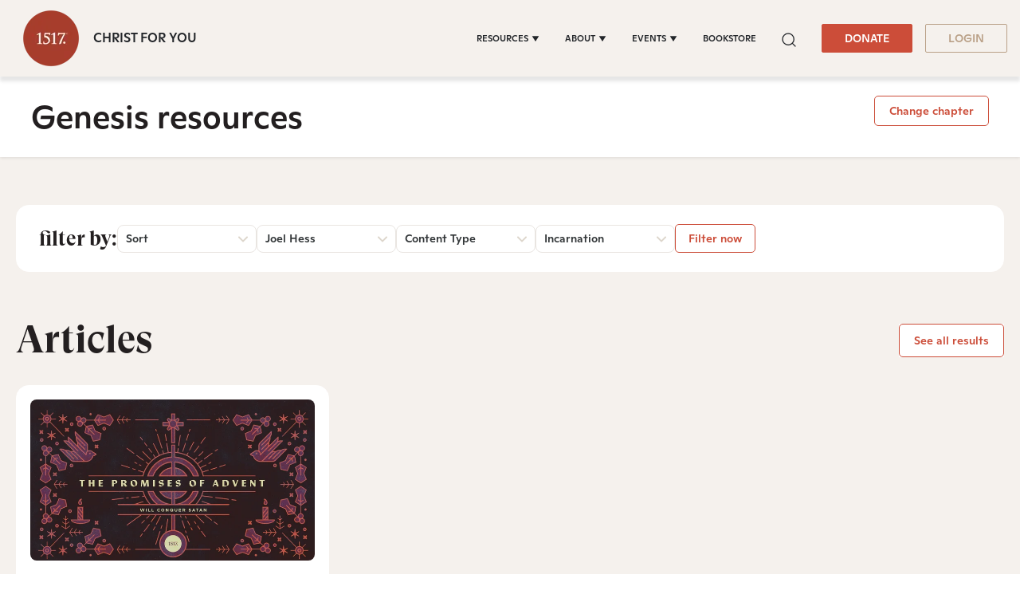

--- FILE ---
content_type: text/html;charset=utf-8
request_url: https://www.1517.org/scripture/genesis?contributors=Joel%20Hess&topics=Incarnation
body_size: 31997
content:
<!-- // DND page --><!doctype html><html lang="en" color-mode="light" head="comman"><head>
      <meta charset="utf-8">
      <title>Genesis</title>
      
      
         <meta property="og:image" content="#keepProtocol">
         <meta property="og:image:width" content="1080">
         <meta property="og:image:height" content="1080">
         <meta name="twitter:image" content="#keepProtocol">
      
      
      <meta name="description" content="1517 | Scripture ">
      <link rel="SHORTCUT ICON" href="https://www.1517.org/hubfs/LMS-logo-1.png">
      <meta name="viewport" content="width=device-width, initial-scale=1">

    <script src="/hs/hsstatic/jquery-libs/static-1.4/jquery/jquery-1.11.2.js"></script>
<script>hsjQuery = window['jQuery'];</script>
    <meta property="og:description" content="1517 | Scripture">
    <meta property="og:title" content="Genesis">
    <meta name="twitter:description" content="1517 | Scripture">
    <meta name="twitter:title" content="Genesis">

    

    
    <style>
a.cta_button{-moz-box-sizing:content-box !important;-webkit-box-sizing:content-box !important;box-sizing:content-box !important;vertical-align:middle}.hs-breadcrumb-menu{list-style-type:none;margin:0px 0px 0px 0px;padding:0px 0px 0px 0px}.hs-breadcrumb-menu-item{float:left;padding:10px 0px 10px 10px}.hs-breadcrumb-menu-divider:before{content:'›';padding-left:10px}.hs-featured-image-link{border:0}.hs-featured-image{float:right;margin:0 0 20px 20px;max-width:50%}@media (max-width: 568px){.hs-featured-image{float:none;margin:0;width:100%;max-width:100%}}.hs-screen-reader-text{clip:rect(1px, 1px, 1px, 1px);height:1px;overflow:hidden;position:absolute !important;width:1px}
</style>

 
<style>  
   #hs_cos_wrapper_Algolia_Search .search-popup-iner::-webkit-scrollbar { width:4px; }

#hs_cos_wrapper_Algolia_Search .search-popup-iner::-webkit-scrollbar-track { background:#fff; }

#hs_cos_wrapper_Algolia_Search .search-popup-iner::-webkit-scrollbar-thumb { background:#cc4d39; }

#hs_cos_wrapper_Algolia_Search .overlay-sec {
  position:fixed;
  top:96px;
  right:0;
  left:0;
  bottom:0;
  background:#000;
  z-index:-1;
  opacity:0;
  transition:0.6s;
}

#hs_cos_wrapper_Algolia_Search .overlay-sec.show {
  z-index:99;
  transition:0.6s;
  opacity:0.5;
}

#hs_cos_wrapper_Algolia_Search .search-popup-show.show-searchpopup {
  top:96px;
  transition:all 0.4s;
  opacity:1;
  z-index:999999;
}

#hs_cos_wrapper_Algolia_Search .search-popup-show {
  position:fixed;
  z-index:-99;
  left:50%;
  opacity:0;
  transform:translateX(-50%);
  top:-100%;
  transition:all 0.4s;
  max-width:1300px;
  width:calc(100vw - 50px);
}

#hs_cos_wrapper_Algolia_Search .search-popup-iner {
  position:relative;
  max-height:calc(100vh - 96px);
  overflow:hidden;
  overflow-y:auto;
}

#hs_cos_wrapper_Algolia_Search #search-box form>input {
  background:#f8f9fa;
  border:0;
  border-radius:5px;
  font-weight:400;
  font-size:20px;
  line-height:26px;
  color:rgba(0,0,0,0.3);
}

#hs_cos_wrapper_Algolia_Search .clo-sec>h4 {
  font-size:20px;
  font-weight:700;
  line-height:1.15;
  margin-bottom:21px;
}

#hs_cos_wrapper_Algolia_Search .ais-Hits-list { padding-left:20px; }

#hs_cos_wrapper_Algolia_Search .ais-Hits-item>h4>a { font-size:16px; }

#hs_cos_wrapper_Algolia_Search .row-sec {
  display:flex;
  flex-wrap:wrap;
  gap:20px;
}

#hs_cos_wrapper_Algolia_Search .clo-sec {
  margin-bottom:30px;
  width:calc(50% - 20px);
}

#hs_cos_wrapper_Algolia_Search .see-all-results { width:100%; }

#hs_cos_wrapper_Algolia_Search .ais-Hits-list h4 { margin-bottom:5px; }

#hs_cos_wrapper_Algolia_Search #search-box {
  position:sticky;
  top:0;
  right:0;
  left:0;
  padding:50px 34px 22px;
}

#hs_cos_wrapper_Algolia_Search .search-cross {
  position:fixed;
  top:15px;
  right:15px;
  display:grid;
  z-index:1;
}

#hs_cos_wrapper_Algolia_Search .search-cross>svg {
  width:16px;
  height:16px;
  cursor:pointer;
}

#hs_cos_wrapper_Algolia_Search .search-row { padding:22px 34px; }

#hs_cos_wrapper_Algolia_Search .clo-sec:last-child { margin-bottom:30px; }

#hs_cos_wrapper_Algolia_Search .clo-sec>a {
  font-weight:900;
  font-size:24px;
  font-family:"GT-Super-Display";
  line-height:1.167;
}

#hs_cos_wrapper_Algolia_Search .ais-Hits-list h4,
#hs_cos_wrapper_Algolia_Search .ais-Hits-list h4 a {
  line-height:1;
  font-weight:400;
  font-family:"Ginto";
}

@media (max-width:1199px) {
  #hs_cos_wrapper_Algolia_Search #search-box { padding:40px 20px; }

  #hs_cos_wrapper_Algolia_Search .search-cross {
    top:14px;
    right:14px;
  }

  #hs_cos_wrapper_Algolia_Search .search-popup-show.show-searchpopup { top:0; }

  #hs_cos_wrapper_Algolia_Search .search-popup-show {
    width:100%;
    max-width:100%;
  }

  #hs_cos_wrapper_Algolia_Search .search-popup-iner { height:calc(100vh - 0px); }

  #hs_cos_wrapper_Algolia_Search .search-row { padding:20px; }
}


   :root[color-mode="light"] .search-popup-iner,
   :root[color-mode="light"] #search-box{
      background-color: #fff;
   }

   :root[color-mode="dark"] #search-box,
   :root[color-mode="dark"] .search-popup-iner {
      background-color: #3d3e3f;
   }

   .search-dark-mode .clo-sec>h4,
   .search-dark-mode .ais-Hits-item>h4>a,
   .search-dark-mode .search-cross>svg>g>path {
      color: #fff;
      fill: #fff;
   }

   .clo-sec>a {
      color: #e0a65a;
   }

   .ais-Hits--empty,
   .search-cross>svg>g>path {
      fill: #cc4d39;
   }

   #search-box form>input::placeholder {
      color: lightgrey;
   }

   .ais-Hits-item>h4>a {
      color: inherit;
   }

   .ais-SearchBox-loadingIndicator {
      display: none;
   }

   .search-section a.q-search {
      font-family: "GT Super Display Trial";
      font-style: normal;
      font-weight: 900;
      font-size: 24px;
      line-height: 28px;
      color: var(--warning);
   }

   .search-section a.q-search:hover {
      color: var(--warning);
   }

</style>

<link class="hs-async-css" rel="preload" href="https://www.1517.org/hubfs/hub_generated/template_assets/1/49731158352/1768899488945/template_bootstrap.min.css" as="style" onload="this.onload=null;this.rel='stylesheet'">
<noscript><link rel="stylesheet" href="https://www.1517.org/hubfs/hub_generated/template_assets/1/49731158352/1768899488945/template_bootstrap.min.css"></noscript>
<link class="hs-async-css" rel="preload" href="https://www.1517.org/hubfs/hub_generated/template_assets/1/73437926581/1768899489504/template_base.css" as="style" onload="this.onload=null;this.rel='stylesheet'">
<noscript><link rel="stylesheet" href="https://www.1517.org/hubfs/hub_generated/template_assets/1/73437926581/1768899489504/template_base.css"></noscript>
<link class="hs-async-css" rel="preload" href="https://www.1517.org/hubfs/hub_generated/template_assets/1/49731158355/1768899491922/template_custom-styles.min.css" as="style" onload="this.onload=null;this.rel='stylesheet'">
<noscript><link rel="stylesheet" href="https://www.1517.org/hubfs/hub_generated/template_assets/1/49731158355/1768899491922/template_custom-styles.min.css"></noscript>
<link rel="stylesheet" href="https://www.1517.org/hubfs/hub_generated/module_assets/1/79686671873/1768220882048/module_1517_-_Header.min.css">

<style>
	.container-fluid.body_dnd_area {
		padding: 0!important;
	}
	#navbar-main .container {
		max-width: 1294px;
	}

	.custom-navbar .navbar-brand img {
		width: 96px;
	}

	.navbar-brand:focus,
	.navbar-brand:hover {
		text-decoration: none
	}
	.navbar-nav .nav-link:not(.btn) {
		padding-right: 0;
		padding-left: 0
	}
	.navbar-text {
		display: inline-block;
		padding-top: .25rem;
		padding-bottom: .25rem
	}
	.navbar-collapse {
		flex-basis: 100%;
		flex-grow: 1;
		align-items: center
	}
	.navbar-toggler {
		padding: 0;
		font-size: 1.3375rem;
		line-height: 1;
		background-color: transparent;
		border: .0625rem solid transparent;
		border-radius: .25rem
	}

	.site-tagline {
		
		font-family: Ginto;
		font-size: 16px;
		color: rgba( 35, 38, 42, 1.0);
		font-weight: 500;
		
	}

	[color-mode="dark"] .site-tagline {
		
		color: rgba( 255, 255, 255, 1.0);
		
	}
	.navbar .navbar-nav .dropdown .dropdown-item {
		font-weight: 500;
	}
	.site-tagline {
		font-family: 'Ginto';
	}
	.custom-navbar .btn-wrapper.btn-wrapper-sm .cta_button {
		min-height: auto;
		padding: 8px 28px;
		display: inline-flex;
		align-items: center;
		justify-content: center;
		text-align: center;
		border-radius: 2px;
		font-weight: 500;
		font-size: 14px;
		line-height: 1.286;
	}
	
	@media (max-width:1199px) {
		.navbar-toggler {
			font-size: calc(1.25875rem + .105vw)
		}
	}
	.navbar-toggler:focus,
	.navbar-toggler:hover {
		text-decoration: none
	}
	.navbar-toggler-icon {
		display: inline-block;
		width: 1.5em;
		height: 1.5em;
		vertical-align: middle;
		content: "";
		background-image: none !Important;
	}
	.mobile-only {
		display:block;
	}

	.navbar-toggler-icon-close {
		display:none;
	}

	@media (min-width:1200px) {
		.mobile-only {
			display:none;
		}

		.navbar-expand-xl .navbar-nav .nav-link {
			padding-right: 1rem;
			padding-left: 1rem
		}
		.navbar-expand-xl .navbar-toggler {
			display: none
		}
		
		.navbar-expand-xl > .container,
		.navbar-expand-xl > .container-fluid {
			position: relative;
		}
		
		.navbar .mega-submenu:not(:first-child) ul.mega-submenu-menu {
			border-left: 1px solid #e5e7ea;
		}
	}
	.navbar .container,
	.navbar .container-fluid {
		padding-right: 0;
		padding-left: 0;
	}

	.custom-navbar .navbar-brand {
		color: #62646d;
		padding: 0;
	}

	.custom-navbar .navbar-toggler {
		color: #2f3338;
		border-color: transparent;
		border: none;
	}
	.custom-navbar .navbar-text {
		color: #2f3338
	}
	.custom-navbar .navbar-text a {
		color: rgba(98, 100, 109, .8)
	}
	.custom-navbar .navbar-text a:focus,
	.custom-navbar .navbar-text a:hover {
		color: rgba(98, 100, 109, .8)
	}
	.headroom {
		will-change: transform;
		background-color: inherit;
		transition: all .2s ease
	}
	.headroom--pinned,
	.headroom--unpinned,
	.position-fixed {
		position: fixed!important
	}
	@media (prefers-reduced-motion:reduce) {
		.headroom {
			transition: none
		}
	}
	.headroom--pinned {
		transform: translateY(0)
	}
	.headroom--unpinned {
		transform: translateY(-100%)
	}

	.headroom--not-top .navbar-theme-default .navbar-brand-light {
		display: none
	}
	.headroom--not-top .navbar-theme-default .navbar-brand-dark {
		display: inline-block
	}
	.navbar .dropdown-menu {
		border: 0;
		border-top: 1px solid #e5e7ea;
		padding: 1rem 0;
		margin: 0;
		box-shadow: 0px 10px 20px 0px rgba(0, 0, 0, 0.05);
		background-color: rgba(245, 241, 237, 1.0);
	}
	.navbar ul.mega-submenu-menu {
		list-style: none;
		padding: 0;
		margin: 0;
	}
	.navbar ul.mega-submenu-menu > li {
		margin: 0 1rem;
	}
	@keyframes show-navbar-collapse {
		0% {
			opacity: 0;
			transform: scale(.95);
			transform-origin: 100% 0
		}
		100% {
			opacity: 1;
			transform: scale(1)
		}
	}
	.navbar-main {
		top: 0;
		width: 100%;
		z-index: 100;
		-webkit-box-shadow: 15px 10px 20px 0 rgba(0, 0, 0, 0.0);
		box-shadow: 15px 10px 20px 0 rgba(0, 0, 0, 0.0);
		-webkit-transition: all 0.2s ease;
		-o-transition: all 0.2s ease;
		transition: all 0.2s ease;
		box-shadow: 0px 6px 4px rgb(0 0 0 / 10%);
		padding-top: 0;
		padding-bottom: 0;
	}
	.headroom--not-top .navbar-main {
		-webkit-box-shadow: 15px 10px 20px 0 rgba(0, 0, 0, 0.05);
		box-shadow: 15px 10px 20px 0 rgba(0, 0, 0, 0.05);
	}
	.navbar .navbar-nav .nav-item .media:not(:last-child) {
		margin-bottom: 1.5rem
	}
	.navbar .navbar-nav .dropdown .dropdown-menu {
		top: 100%;
	}
	.dropdown-menu.show {
		display: -webkit-box;
		display: -ms-flexbox;
		display: flex;
		-ms-flex-wrap: wrap;
		flex-wrap: wrap;
	}
	li.mega-submenu {
		margin: 1rem 0;
	}
	.navbar .navbar-nav .nav-link-arrow {
		transition: transform .2s ease
	}
	.dropdown-toggle::after {
		display: none;
	}
	.custom-navbar .navbar-brand-dark {
		display: none
	}

	.navbar-transparent {
		background-color: transparent;
		border: 0;
		box-shadow: none
	}
	@media (min-width:1200px) {
		.navbar-nav > .nav-item {
			position: relative;
		}
		.navbar-nav > .nav-item.dropdown {
			position: initial;
		}
		.navbar-nav > .nav-item.dropdown.single {
			position: relative;
		}
		.navbar-nav > .nav-item
		.navbar-nav > .nav-item [data-toggle=dropdown]::after {
			transition: all .2s ease
		}
		.navbar-nav > .nav-item.show [data-toggle=dropdown]::after {
			transform: rotate(180deg)
		}
		.navbar-nav > .nav-item:not(.dropdown):after, .navbar-nav .nav-item.active:after {
			content: '';
			height: 3px;
			transition: .3s ease all;
			position: absolute;
			bottom: 12px;
			left: 50%;
			transform: translateX(-50%);
			width: 0
		}
		.navbar-nav > .nav-item:not(.dropdown):hover:after, .navbar-nav > .nav-item.active:after {
			width: 80%
		}
		.navbar-nav .nav-item.dropdown.active:after {
			left: 46%;
		}
		.navbar-nav > .nav-item.dropdown.active:after {
			width: 76%
		}
		.navbar-nav .nav-link {
			padding-top: 1.75rem;
			padding-bottom: 1.75rem;
			border-radius: .25rem
		}
		.navbar-nav .nav-link i {
			margin-right: .3rem;
			font-size: .8025rem
		}
		.navbar-nav .nav-link-icon {
			padding-left: .5rem;
			padding-right: .5rem;
			font-size: 1rem;
			border-radius: .25rem
		}
		.navbar-nav .nav-link-icon i {
			margin-right: 0
		}
		.navbar-nav .dropdown-menu-right:before {
			right: 20px;
			left: auto
		}
		.navbar-nav .dropdown-menu {
			display: -webkit-box;
			display: -ms-flexbox;
			display: flex;
			opacity: 0;
			pointer-events: none;
			transition: all .2s ease;
			border-top-left-radius: 0;
			border-top-right-radius: 0;
			display: none;
		}
		.navbar-nav .dropdown-menu .mega-submenu {
			-webkit-box-flex: 1;
			-ms-flex: 1;
			flex: 1;
		}
		.navbar-nav .dropdown:hover > .dropdown-menu {
			opacity: 1;
			pointer-events: auto;
			transform: translate(0);
			display: block;
		}
		.navbar-nav .dropdown:hover .nav-link > .nav-link-arrow {
			transform: rotate(180deg)
		}
		.navbar-nav .dropdown-menu-inner {
			position: relative;
			padding: 1rem
		}
		.navbar-transparent .navbar-nav .nav-link.disabled {
			color: rgba(255, 255, 255, .25)
		}
		.navbar-transparent .navbar-brand {
			color: #fff
		}
		.navbar-transparent .navbar-brand:focus,
		.navbar-transparent .navbar-brand:hover {
			color: #fff
		}
	}
	.navbar-collapse-header {
		display: none
	}
	@media (min-width:768px) { 
		.custom-navbar .btn-wrapper.btn-wrapper-sm .cta_button svg {
			display:none;
		}
	}


	@media (max-width:1199px) {

		.dropdown-toggle.toggle .nav-link-arrow {
			-webkit-transform: rotate(180deg);
			-ms-transform: rotate(180deg);
			transform: rotate(180deg);
		}
		.navbar-nav .dropdown-menu.show {
			opacity: 1;
			pointer-events: auto;
			animation: show-navbar-dropdown .25s ease forwards
		}
		.navbar-nav .dropdown-menu.close {
			animation: hide-navbar-dropdown .15s ease backwards
		}
		.navbar-nav .nav-link {
			padding: .85rem 0
		}
		.navbar-nav .dropdown-menu {
			box-shadow: none;
			min-width: auto
		}
		.navbar-nav .dropdown-menu .media svg {
			width: 30px
		}
		.navbar-collapse {
			width: 100%;
			position: absolute;
			top: 100%;
			left: 0;
			right: 0;
			z-index: 1050;
			overflow-y: auto;
			height: calc(100vh - 70px)!important;
			opacity: 0;
			overflow-x: hidden;
		}
		.navbar-collapse .navbar-toggler {
			position: relative;
			display: inline-block;
			width: 20px;
			height: 20px;
			padding: 0
		}
		.navbar-collapse .navbar-toggler span {
			display: block;
			position: absolute;
			width: 100%;
			height: 2px;
			border-radius: 2px;
			opacity: 1;
			background: #283448
		}
		.navbar-collapse .navbar-collapse-header {
			display: block;
			padding-bottom: 1rem;
		}
		.collapse-close a.fa.fa-times {
			font-size: 1.75rem;
			margin-top: .4rem;
			padding: .25rem 1.25rem;
		}
		.navbar-collapse .collapse-close {
			text-align: right;
			display: -webkit-box;
			display: -ms-flexbox;
			display: flex;
			-webkit-box-align: center;
			-ms-flex-align: center;
			align-items: center;
			-webkit-box-pack: end;
			-ms-flex-pack: end;
			justify-content: flex-end;
		}
		.dropdown.show .nav-link > .nav-link-arrow {
			transform: rotate(180deg)
		}
		.navbar-collapse.collapsing,
		.navbar-collapse.show {
			padding: 0 15px 15px;
			background-color: rgba(245, 241, 237, 1.0);
			opacity: 1;
		}
		.navbar-collapse.collapsing-out {
			animation: hide-navbar-collapse .2s ease forwards
		}
		@keyframes hide-navbar-collapse {
			from {
				opacity: 1;
				transform: scale(1);
				transform-origin: 100% 0
			}
			to {
				opacity: 0;
				transform: scale(.95)
			}
		}
		@keyframes show-navbar-dropdown {
			0% {
				opacity: 0;
				transform: translate(0, 10px) perspective(200px) rotateX(-2deg);
				transition: visibility .45s, opacity .45s, transform .45s
			}
			100% {
				transform: translate(0, 0);
				opacity: 1
			}
		}

		@keyframes hide-navbar-dropdown {
			from {
				opacity: 1
			}
			to {
				opacity: 0;
				transform: translate(0, 10px)
			}
		}
		@keyframes show-dropdown {
			0% {
				opacity: 0;
				transform-origin: perspective(200px) rotateX(-2deg);
				transition: visibility .45s, opacity .5s
			}
			100% {
				opacity: 1
			}
		}
		@keyframes hide-dropdown {
			from {
				opacity: 1
			}
			to {
				opacity: 0;
				transform: translate(0, 10px)
			}
		}
		.collapse-brand img {
			width: 90px;
		}
	}
	@media (min-width: 1440px) {
		.navbar-main {
			padding: 0rem 2rem;
		}
	}
	.dropdown-menu {
		min-width: 100%
	}
	.dropdown-menu.single {
		min-width: 12rem;
	}
	.dropdown-menu .dropdown-header,
	.dropdown-menu .dropdown-item,
	.dropdown-menu .dropdown-item {
		padding: .5rem 1rem;
		color: rgba(35, 38, 42, 1.0);
	}
	.lang_list_class li a,
	.globe_class {
		color: #23262a;
	}
	.dropdown-menu .dropdown-header {
		color: #4b4d58;
		font-weight: 600
	}
	.show .dropdown-menu {
		animation: show-dropdown .2s ease forwards !important;
	}
	[data-toggle]:hover {
		cursor: pointer
	}
	.dropdown-toggle:after,
	.dropleft .dropdown-toggle:before,
	.dropright .dropdown-toggle:after,
	.dropup .dropdown-toggle:after {
		display: none
	}
	.headroom--not-top .navbar-theme-default {
		background-color:  rgba(245, 241, 237, 1.0);
		box-shadow: 0 0 30px 0 rgba(119,131,143,0.20);
	}
	.navbar .navbar-nav .dropdown a.dropdown-item:hover {
		text-decoration: underline;
		background: none;
	}
	.toggler path {
		stroke: rgba(35, 38, 42, 1.0);
	}

	.custom-navbar .navbar-toggler {
		background-color: #2f3338;
		border-radius: 0;
		height: 70px;
		padding: 10px 20px;
	} 
	.navbar-toggler-icon-close svg line {
		fill: #fff !important;
		stroke: #fff !important;
	}
	.custom-navbar .navbar-toggler path, .headroom--not-top .navbar-theme-default .toggler path {
		color: #fff;
		stroke: #fff !important;
	}
	.navbar-nav > .nav-item:not(.dropdown):after, .navbar-nav .nav-item.active:after {
		background: rgba(35, 38, 42, 1.0);
	}

	#navbar-main .show-search,
	.custom-navbar .navbar-nav .nav-link,
	.custom-navbar .navbar-nav .active > .nav-link,
	.globe_class {
		color: rgba(35, 38, 42, 1.0) !important;
	}

	.custom-navbar .navbar-nav svg,
	.custom-navbar .navbar-nav svg path {
		fill: rgba(35, 38, 42, 1.0) !important;
	}

	.navbar .navbar-nav .dropdown .dropdown-item,
	.navbar .navbar-nav .nav-link,
	.btn-wrapper.btn-primary-wrapper.d-xl-inline a,
	.lang_list_class li a {
		
		font-size: 0.7rem;
		
		
		text-transform: uppercase;
		
	}
	.globe_class {
		width: 100%;
		font-size: 2rem;
		-webkit-box-pack: start;
		-ms-flex-pack: start;
		justify-content: flex-start;
	}
	.globe_class:hover .lang_list_class {
		display: block;
		left: 0 !important;
		transform: none;
		text-align: left;
		box-shadow: none;
		border-left: 2px solid;
		border-color: inherit;
		border-top: 0;
		width: 100%;
	}
	
	.headroom--not-top .navbar-theme-default .nav-link,
	.headroom--not-top .navbar-theme-default .active > .nav-link {
		color: rgba(35, 38, 42, 1.0) !important;
	}
	.headroom--not-top .navbar-theme-default .nav-link:focus,
	.headroom--not-top .navbar-theme-default .nav-link:hover {
		color: rgba(35, 38, 42, 1.0) !important;
	}

	.headroom--not-top .navbar-theme-default > .nav-item:not(.dropdown):after,
	.headroom--not-top .navbar-theme-default .nav-item.active:after,
	.headroom--not-top .navbar-theme-default .nav-item:not(.dropdown):after,
	.headroom--not-top .navbar-theme-default .nav-item:after {
		background: rgba(35, 38, 42, 1.0);
	}

	.headroom--not-top .navbar-theme-default .toggler path {
		stroke: rgba(35, 38, 42, 1.0);
	}

	.headroom--not-top .custom-navbar .navbar-nav svg,
	.headroom--not-top .custom-navbar .navbar-nav svg path,
	.headroom--not-top .navbar-collapse .collapse-close svg path {
		
		fill: rgba(35, 38, 42, 1.0) !important;
		
	}
	

	

	

	
	.navbar-main {
		position: relative;
		background-color:  rgba(245, 241, 237, 1.0)
	}
	[color-mode="dark"] .navbar .dropdown-menu,
	[color-mode="dark"] .navbar-main {
		background-color:  rgba(63, 74, 80, 1.0)
	}

	[color-mode="dark"] .toggler path {
		stroke: rgba(255, 255, 255, 1.0) !important;
	}
	[color-mode="dark"] .navbar-nav > .nav-item:not(.dropdown):after, 
	.navbar-nav .nav-item.active:after {
		background: rgba(255, 255, 255, 1.0);
	}
	[color-mode="dark"] #navbar-main .show-search,
	[color-mode="dark"] .custom-navbar .navbar-nav .nav-link,
	[color-mode="dark"] .custom-navbar .navbar-nav .active > .nav-link,
	[color-mode="dark"] .globe_class {
		color: rgba(255, 255, 255, 1.0) !important;
	}

	[color-mode="dark"] .custom-navbar .navbar-nav svg,
	[color-mode="dark"] .custom-navbar .navbar-nav svg path {
		fill: rgba(255, 255, 255, 1.0) !important;
	}

	[color-mode="dark"] .dropdown-menu .dropdown-header,
	[color-mode="dark"] .dropdown-menu .dropdown-item,
	[color-mode="dark"] .dropdown-menu .dropdown-item {
		padding: .5rem 1rem;
		color: rgba(255, 255, 255, 1.0);
	}
	[color-mode="dark"] .lang_list_class li a,
	[color-mode="dark"] .globe_class {
		color: #fff;
	}

	body {
		-webkit-transition: all 0.2s ease;
		-o-transition: all 0.2s ease;
		transition: all 0.2s ease;
	}
	
	@media (max-width:1199px) {
		.navbar .navbar-nav .dropdown .dropdown-menu {
			border: 0;
			border-radius: 0;
			border-left: 2px solid #e5e7ea;
		}
	}
	.navbar-theme-default.custom-navbar:not(.headroom) .navbar-nav .dropdown-item.top-item:hover {
		background: none;
	}
	.navbar-collapse-header .container {
		display: block;
	}

	/** Search CSS **/
	.search {
		display: -webkit-box;
		display: -ms-flexbox;
		display: flex;
		-webkit-box-align: center;
		-ms-flex-align: center;
		align-items: center;
		-webkit-box-pack: center;
		-ms-flex-pack: center;
		justify-content: center;
		position: relative;
	}

	.navbar-search-form-wrapper {
		position: absolute;
		background-color:  rgba(245, 241, 237, 1.0);
		
		right: 100%;
		
		opacity: 0;
		width: 0;
		-webkit-transition: all 0.2s ease;
		-o-transition: all 0.2s ease;
		transition: all 0.2s ease;
		display: -webkit-box;
		display: -ms-flexbox;
		display: flex;
		-webkit-box-align: end;
		-ms-flex-align: end;
		align-items: flex-end;
	}

	.navbar-search-form-wrapper.open {
		width: 250px;
		opacity: 1;
	}

	.sr-search-toggle {
		position: relative;
		z-index: 1;
	}

	.sr-nav .hs-menu-depth-1 > a:not(.cta_button) {
		color: #323638;
		-webkit-transition: all 0.2s ease;
		-o-transition: all 0.2s ease;
		transition: all 0.2s ease;
	}

	.show-search svg {
		fill: none;
	}

	.show-search svg path {
		stroke: currentColor;
	}

	.globe_class:before {
		content: "\f0ac";
	}
	.globe_class {
		font-family: FontAwesome;
		font-size: 1.5rem;
		text-rendering: auto;
		-webkit-font-smoothing: antialiased;
		-moz-osx-font-smoothing: grayscale;
		background: none !important;
		position: relative;
		display: -webkit-box;
		display: -ms-flexbox;
		display: flex;
		-webkit-box-align: center;
		-ms-flex-align: center;
		align-items: center;
		-webkit-box-pack: center;
		-ms-flex-pack: center;
		justify-content: center;
		border-color: inherit;
		margin-left: 1rem;
		height: 100%;
	}
	.lang_list_class {
		top: 100% !important;
		left: 60% !important;
		box-shadow: 0 1rem 3rem rgb(11 11 12 / 5%);
		border-top: 2px solid;
		border-color: inherit;
		padding: 0;
		min-width: 12rem;
		padding: .7rem 0;
		background: #fff;
		text-align: left;
	}
	.lang_list_class li {
		border: none !important;
		padding: 0 !important;
	}
	.lang_list_class li a {
		padding: 1rem 1.85rem;
		display: block;
	}
	.lang_list_class:after,
	.lang_list_class:before {
		display: none;
	}
	@media (max-width:1199px) {
		.globe_class {
			margin-top: 1rem;
			margin-left: 0;
		}
		.navbar-collapse .container {
			display: block;
			padding: 0;
		}

		.sr-nav .hs-menu-depth-1 > a:not(.cta_button):hover {
			color: #333;
			opacity: .6;
		}
		.navbar-collapse .container .search {
			display: none;
		}
		#navbar-main .cta-group {
			display: block;
		}
		#navbar-main .cta-group .btn-wrapper {
			/* 			display: block; */
		}

		.custom-navbar .navbar-brand img {
			width: 70px;
		}
		.custom-navbar .navbar-brand {
			margin-right: 0;
		}
	}

	#navbar-main { 
		width:100%;
		left: 0;
		top:0;
		position: relative;
		z-index: 1099;
		background-color: rgba(245, 241, 237,1.0);
	}

	[color-mode="dark"] #navbar-main { 
		background-color: rgba(63, 74, 80,1.0);
	}

	#navbar-main .nav-link {
		font-weight: 500;
		line-height: 1.285;
	}

	#navbar-main li.mega-submenu {
		margin: 0;
	}
	.custom-navbar .btn-wrapper.btn-wrapper-sm .cta_button svg {
		margin-right: 5px;
	}
	.mobile-cta .btn-outline-primary-wrapper.btn-wrapper-sm {
		display: none !important;
	}

	@media (max-width: 1199px) {

		.navbar-main {
			padding-left: 0;
			padding-right: 15px;
		}
		#navbar-main .container {
			justify-content: flex-start !important;
		}

		.site-tagline {
			font-size: 14px;
			line-height: 1.28571428571;
		}

		.navbar-collapse .btn-wrapper.btn-primary-wrapper.btn-wrapper-sm {
			display: none !important;
		}

		#navbar-main .cta-group {
			/* 			width: 100%; */
			padding-left: 1rem;
		}

		#navbar-main .navbar-collapse .container {
			display: flex;
			flex-direction: column;
			justify-content: normal !IMPORTANT;
			min-height: 100%;
			background-color: rgba(245, 241, 237, 1.0);
			padding-bottom: 1rem;
		}

		#navbar-main .navbar-collapse .container ul.navbar-nav {
			margin-left: 0 !IMPORTANT;
			width: 100%;
			padding: 1rem;
		}

		#navbar-main .navbar-collapse {
			background-color: #fff;
			padding: 15px 15px;
		}

		:root[color-mode="dark"] #navbar-main .navbar-collapse .container,
		:root[color-mode="dark"] #navbar-main .navbar-collapse {
			background-color: var(--body_bg);
		}

		:root[color-mode="dark"] .navbar-toggler-icon-close svg line,
		:root[color-mode="dark"] .navbar-toggler-icon-close svg {
			fill: var(--light);
			stroke: var(--light);
		}

		.navbar-toggler-icon-close {
			display: none;
			align-items: center;
			justify-content: center;
		}

		.navbar-toggler[aria-expanded="true"] .navbar-toggler-icon-close {
			display: flex;
		}

		.navbar-toggler[aria-expanded="true"] .navbar-toggler-icon {
			display: none;
		}

		.navbar-toggler-icon-close svg {
			width: 25px;
			height: 25px;
			fill: #2f3338;
		}

		.navbar-toggler.collapsed .navbar-toggler-icon {
			display: block;
		}

		.navbar-toggler-icon-close svg line {
			fill: #2f3338;
			stroke: #2f3338;
			stroke-width: 7px;
		}

		.navbar-toggler-icon-close {
			width: 1.5em;
			height: 1.5em;
		}


	}
	@media (max-width: 767px){
		.custom-navbar .btn-wrapper.btn-wrapper-sm .cta_button {
			padding: 8px 10px;
		}
		body.toc-present.navbar-pinned .headroom--pinned {
			transform: translateY(-100%);
		}
		body.toc-present .audio-player-mobile-inner.scrolled-header {
			position: relative !important;
		}
	}

	@media (max-width: 550px){

		.site-tagline {
			font-size: 12px;
			line-height: 1.2;
		}

		#navbar-main .nav-link.sr-search-toggle {
			padding: 0.5rem 0;
		}

		#navbar-main .cta-group {
			padding-left: 0.5rem;
		}

		.custom-navbar .btn-wrapper.btn-wrapper-sm .cta_button {
			padding: 8px 10px;
			font-size: 12px;
		}

		.custom-navbar .navbar-brand img {
			width: 60px;
		}

		.navbar-collapse {
			height: calc(100vh - 60px)!important;
		}

		.navbar-main {
			padding-right: 15px;
		}
	}

	@media (max-width: 479px){
	
		.site-tagline {
			display: none;
		}
		
	}

	@media (max-width: 380px){
		.navbar-main {
			padding-left: 0;
			padding-right: 8px;
		}
		.custom-navbar .btn-wrapper.btn-wrapper-sm .cta_button {
			padding: 8px 8px;
		}
		/*       .custom-navbar .navbar-toggler {
		padding: 10px 10px;
	} */
	}
	@media (max-width: 370px){
		.site-tagline {
			left: -8px;
			position: relative;
		}
	}
	@media (max-width: 350px){
		.custom-navbar .navbar-toggler {
			padding: 10px 8px;
		}
		.site-tagline {
			font-size: 9px;
			left: -8px;
			position: relative;
		}
		.custom-navbar .btn-wrapper.btn-wrapper-sm .cta_button {
			font-size: 12px;
			padding: 8px 7px;
		}
	}

</style>

<link rel="stylesheet" href="https://www.1517.org/hubfs/hub_generated/template_assets/1/73442683517/1768899491874/template_slick.min.css">
<link rel="stylesheet" href="https://www.1517.org/hubfs/hub_generated/module_assets/1/175566979422/1763192244505/module_1517_-_Scripture_v3.min.css">

<style> 
    .widget_1723521484104 {background-color: rgba(245, 241, 237, 1.0);
        ;
    }
    .widget_1723521484104 .sr-cover-image {
        position: absolute;
        width: 100%;
        
        height: 100%;
        top: 0%;
        }

    .widget_1723521484104 .scripture-post-contributor {
        display: none;
    }.widget_1723521484104.sr-padding-custom,
.widget_1723521484104 .sr-padding-custom {
	padding-top: 0px;
padding-right: 0rem;
padding-bottom: 6.25rem;
padding-left: 0rem;
margin-top: 0rem;
margin-bottom: 0rem;
;
}

    .sr-hero-features .height-auto     { min-height: 0vh; }
    .sr-hero-features .height-medium   { padding: 14rem 0; }
    .sr-hero-features .height-large    { padding: 20rem 0; }
    .sr-hero-features .height-full     { min-height: 100vh; }

    .scripture-main .testaments_title{
        background-color: rgba(245, 241, 237, 1.0);
            position: sticky;
        top: 0;
        z-index: 5;
    }

</style>

<link rel="stylesheet" href="https://www.1517.org/hubfs/hub_generated/module_assets/1/78982016062/1765948915832/module_1517_-_Footer.min.css">

<style>
    .widget_1657622715309 {
	
}
/* sm-custom_padding */
@media(max-width: 767.99px) {
	.widget_1657622715309.sr-padding-custom,
	.widget_1657622715309 .sr-padding-custom {
		padding-top: 40px;
padding-right: 5px;
padding-bottom: 40px;
padding-left: 5px;
margin-top: 0rem;
margin-bottom: 0rem;

	}
}

/* lg-padding */
@media(min-width: 768px) {
	.widget_1657622715309.sr-padding-custom,
	.widget_1657622715309 .sr-padding-custom {
		padding-top: 60px;
padding-right: 72px;
padding-bottom: 60px;
padding-left: 72px;
margin-top: 0rem;
margin-bottom: 0rem;
;
	}
}
    
    
    
    
    .footer-right-column ul.social li.icon_2 i {
        
        color: rgba(224, 166, 97, 1.0);
        
        
        background-color: rgba(217, 217, 217, 1.0);
        
    }
    
    
    
    
    
    .footer-right-column ul.social li.icon_4 i {
        
        color: rgba(224, 166, 97, 1.0);
        
        
        background-color: rgba(217, 217, 217, 0.0);
        
    }
    
    

    





    /* Style for the Back to Top Button */

    @media (min-width:768px) {
        .back-to-top {
            position: fixed;
            bottom: 20px;
            right: 20px;
            color: #CC4D39;
            font-size: 14px;
            display: flex;
            align-items: flex-start;
            cursor: pointer;
            transition: background-color 0.3s ease;
            border-radius: 4px;
            border: 1px solid rgba(204, 77, 57, 0.50);
            background: #FFF;
            box-shadow: 0px 4px 4px 0px rgba(186, 160, 134, 0.25);
            padding: 8px 12px;
            opacity: 0;
            visibility: hidden;
            transition: .5s;
            z-index: 999;
        }
    }



    .back-to-top-wrapper.show .back-to-top {
        opacity: 1;
        visibility: visible;
    }
    .back-to-top span {
        margin-right: 5px; 
    }   
    .arrow {
        font-size: 18px;
    }
    .back-to-top svg g {
        fill: transparent;
    }
    @media (max-width: 767px) {
        .back-to-top {
            background: #FFF;
            color: #CC4D39;
            padding: 8px 12px;
            border-radius: 4px;
            font-size: 14px;
            display: flex;
            align-items: self-start;
            cursor: pointer;
            transition: background-color 0.3s ease;                  
            border: 1px solid rgba(204, 77, 57, 0.50);
            background: #FFF;
            z-index: 999;
        }
        .back-to-top-wrapper {
            position: fixed;
            bottom: 20px;
            left: 50%;
            transform: translateX(-50%); 
            box-shadow: 0 4px 12px rgba(0, 0, 0, 0.1);
            border-radius: 4px;           
            display: flex;
            justify-content: center;
            align-items: center;
            z-index: 1000;
            visibility: hidden;
            opacity: 0; 
            transition: opacity 0.3s ease, visibility 0.3s ease; 
        }
        .back-to-top-wrapper.show {
            opacity: 1;
            visibility: visible;
        }
        .back-to-top-wrapper:before {
            background: linear-gradient(180deg, rgba(255, 255, 255, 0.00) 0%, #FFF 59%);
            content: '';
            display: table;
            height: 320px;
            width: 100vh;
            position: absolute;
        }
        html[color-mode=dark] .back-to-top-wrapper:before,
        html[color-mode=light] .back-to-top-wrapper.footer-visible:before {
            background: linear-gradient(180deg, rgba(255, 255, 255, 0.00) 0%, #343a40 59%);
        }
    }

</style>

<link rel="stylesheet" href="https://www.1517.org/hubfs/hub_generated/template_assets/1/123735520268/1768899507634/template_Video_popup.min.css">
<style>
  @font-face {
    font-family: "Poppins";
    font-weight: 400;
    font-style: normal;
    font-display: swap;
    src: url("/_hcms/googlefonts/Poppins/regular.woff2") format("woff2"), url("/_hcms/googlefonts/Poppins/regular.woff") format("woff");
  }
  @font-face {
    font-family: "Poppins";
    font-weight: 700;
    font-style: normal;
    font-display: swap;
    src: url("/_hcms/googlefonts/Poppins/700.woff2") format("woff2"), url("/_hcms/googlefonts/Poppins/700.woff") format("woff");
  }
</style>

    

    
<!--  Added by GoogleAnalytics integration -->
<script>
var _hsp = window._hsp = window._hsp || [];
_hsp.push(['addPrivacyConsentListener', function(consent) { if (consent.allowed || (consent.categories && consent.categories.analytics)) {
  (function(i,s,o,g,r,a,m){i['GoogleAnalyticsObject']=r;i[r]=i[r]||function(){
  (i[r].q=i[r].q||[]).push(arguments)},i[r].l=1*new Date();a=s.createElement(o),
  m=s.getElementsByTagName(o)[0];a.async=1;a.src=g;m.parentNode.insertBefore(a,m)
})(window,document,'script','//www.google-analytics.com/analytics.js','ga');
  ga('create','UA-1654521-12','auto');
  ga('send','pageview');
}}]);
</script>

<!-- /Added by GoogleAnalytics integration -->

    <link rel="canonical" href="https://www.1517.org/scripture/genesis">


<!-- Google Tag Manager  -->
<script>(function(w,d,s,l,i){w[l]=w[l]||[];w[l].push({'gtm.start':
                                                      new Date().getTime(),event:'gtm.js'});var f=d.getElementsByTagName(s)[0],
      j=d.createElement(s),dl=l!='dataLayer'?'&l='+l:'';j.async=true;j.src=
        'https://www.googletagmanager.com/gtm.js?id='+i+dl;f.parentNode.insertBefore(j,f);
                            })(window,document,'script','dataLayer','GTM-NRH3K24');</script>
<!-- End Google Tag Manager  -->
<script async defer src="https://tools.luckyorange.com/core/lo.js?site-id=eda11d45"></script>
<meta property="og:url" content="https://www.1517.org/scripture/genesis">
<meta name="twitter:card" content="summary">
<meta http-equiv="content-language" content="en">





 
      <!-- Header original -->
      <meta name="generator" content="HubSpot"></head><body class=" custom-margin" style="margin-top: 96px;">
<!-- 1 usages of hubdb_table_rowss over the budget of 10 per page may not be executed. Please contact a developer to reduce the number of hubdb_table_rowss used. -->
<div id="hs_cos_wrapper_Algolia_Search" class="hs_cos_wrapper hs_cos_wrapper_widget hs_cos_wrapper_type_module" style="" data-hs-cos-general-type="widget" data-hs-cos-type="module">


<!--  Algolia Search -->  
 
 
 

<div class="search-popup-show lms-courses-sec Algolia_Search ">
   <div class="search-popup-iner">
      <div class="search-cross">
         <svg role="img" version="1.1" id="Capa_1" xmlns="http://www.w3.org/2000/svg" xmlns:xlink="http://www.w3.org/1999/xlink" x="0px" y="0px" width="22px" height="22px" viewbox="0 0 94.926 94.926" style="enable-background:new 0 0 94.926 94.926;" xml:space="preserve">
            <g><path d="M55.931,47.463L94.306,9.09c0.826-0.827,0.826-2.167,0-2.994L88.833,0.62C88.436,0.224,87.896,0,87.335,0
               c-0.562,0-1.101,0.224-1.498,0.62L47.463,38.994L9.089,0.62c-0.795-0.795-2.202-0.794-2.995,0L0.622,6.096
               c-0.827,0.827-0.827,2.167,0,2.994l38.374,38.373L0.622,85.836c-0.827,0.827-0.827,2.167,0,2.994l5.473,5.476
               c0.397,0.396,0.936,0.62,1.498,0.62s1.1-0.224,1.497-0.62l38.374-38.374l38.374,38.374c0.397,0.396,0.937,0.62,1.498,0.62
               s1.101-0.224,1.498-0.62l5.473-5.476c0.826-0.827,0.826-2.167,0-2.994L55.931,47.463z" /></g>
         </svg>
      </div>
      <div class="search-popup-row">
         <div id="search-box"></div>
         <div class="search-row" style="display:none;">
            <div class="row-sec">
               <div class="clo-sec see-all-results">
                  <a class="q-search" href="/1517-search-result">See all results</a>
               </div>
               <div class="clo-sec" id="articlesListing">
                  <h4>Articles</h4>
                  <div id="articles"></div>
               </div>
               <div class="clo-sec" id="podcastsListing">
                  <h4>Podcasts</h4>
                  <div id="podcast_show"></div>
                  <div id="podcasts"></div>
               </div>
               <div class="clo-sec" id="scriptureListing" style="display:none;">
                  <h4>Scripture</h4>
                  <div id="scripture"></div>
               </div>
               <div class="clo-sec" id="booksListing">
                  <h4>Books</h4>
                  <div id="books"></div>
               </div>
               <div class="clo-sec" id="eventsListing">
                  <h4>Events</h4>
                  <div id="events_list"></div>
               </div>
               <div class="clo-sec" id="musicListing">
                  <h4>Music</h4>
                  <div id="music"></div>
               </div>
               <div class="clo-sec" id="videosListing">
                  <h4>Videos</h4>
                  <div id="videos"></div>
               </div>
               <div class="clo-sec" id="courseListing">
                  <h4>Courses</h4>
                  <div id="course"></div>
               </div>
               <div class="clo-sec see-all-results">
                  <a class="q-search" href="/1517-search-result">See all results</a>
               </div>
            </div>
         </div>
      </div>
   </div>
</div>
<div class="overlay-sec"></div> 

</div>
        
        
      <style>html, body { opacity: 1; transition-property: opacity; transition-duration: 0.25s; transition-delay: 0.25s; } img, video { max-width: 100%; height: auto; } .btn, .btn-wrapper .cta_button, .btn-wrapper input[type="submit"], .btn-wrapper input[type="button"], input[type="submit"], input[type="button"]  {  font-size: 0.875rem; font-weight: 600; line-height: 0.0rem;  border-radius: 5px; min-height: 3.375rem;  text-align: center; padding: 0 1.5625rem ; border: 1px solid; display: -webkit-inline-box; display: -ms-inline-flexbox; display: inline-flex; -webkit-box-align: center; -ms-flex-align: center; align-items: center; } .sr-padding-zero { padding-top: 0; padding-bottom: 0; } .sr-padding-half { padding-top: 3.125rem; padding-bottom: 3.125rem; } .sr-padding-full { padding-top: 6.25rem; padding-bottom: 6.25rem; } @media(min-width:576px) { .sr-padding-sm-zero { padding-top: 0; padding-bottom: 0; } .sr-padding-sm-half { padding-top: 3.125rem; padding-bottom: 3.125rem; } .sr-padding-sm-full { padding-top: 6.25rem; padding-bottom: 6.25rem; } } @media(min-width:768px) { .sr-padding-md-zero { padding-top: 0; padding-bottom: 0; } .sr-padding-md-half { padding-top: 3.125rem; padding-bottom: 3.125rem; } .sr-padding-md-full { padding-top: 6.25rem; padding-bottom: 6.25rem; } } @media(min-width:992px) { .sr-padding-lg-zero { padding-top: 0; padding-bottom: 0; } .sr-padding-lg-half { padding-top: 3.125rem; padding-bottom: 3.125rem; } .sr-padding-lg-full { padding-top: 6.25rem; padding-bottom: 6.25rem; } } .sr-spacer-25 { padding-top: 1.5625rem; padding-bottom: 1.5625rem; } .sr-spacer-top-25 { padding-top: 1.5625rem; } .sr-spacer-bottom-25 { padding-bottom: 1.5625rem; } .sr-spacer-50 { padding-top: 3.125rem; padding-bottom: 3.125rem; } .sr-spacer-top-50 { padding-top: 3.125rem; } .sr-spacer-bottom-50 { padding-bottom: 3.125rem; } .sr-spacer-75 { padding-top: 4.6875rem; padding-bottom: 4.6875rem; } .sr-spacer-top-75 { padding-top: 4.6875rem; } .sr-spacer-bottom-75 { padding-bottom: 4.6875rem; } .sr-spacer-100 { padding-top: 6.25rem; padding-bottom: 6.25rem; } .sr-spacer-top-100 { padding-top: 6.25rem; } .sr-spacer-bottom-100 { padding-bottom: 6.25rem; } .sr-row { row-gap: 3.125rem } .sr-multicol-media .sr-valign-top { -webkit-box-align: flex-start; -ms-flex-align: flex-start; align-items: flex-start; } .sr-multicol-media .sr-valign-center { -webkit-box-align: center; -ms-flex-align: center; align-items: center; } .sr-multicol-media .sr-valign-bottom { -webkit-box-align: flex-end; -ms-flex-align: flex-end; align-items: flex-end; } .sr-multicol-media .sr-valign-stretch { -webkit-box-align: stretch; -ms-flex-align: stretch; align-items: stretch; } .navbar-nav { display: -ms-flexbox; display: flex; -ms-flex-direction: column; flex-direction: column; padding-left: 0; margin-bottom: 0; list-style: none; } .nav-link { display: block; } .dropdown-menu { position: absolute; left: 0; z-index: 1000; display: none; text-align: left; list-style: none; } .navbar .container, .navbar .container-fluid, .navbar .container-lg, .navbar .container-md, .navbar .container-sm, .navbar .container-xl { display: -ms-flexbox; display: flex; -ms-flex-wrap: wrap; flex-wrap: wrap; -ms-flex-align: center; align-items: center; -ms-flex-pack: justify; justify-content: space-between } @media (min-width: 1200px) { .navbar-expand-xl>.container, .navbar-expand-xl>.container-fluid, .navbar-expand-xl>.container-lg, .navbar-expand-xl>.container-md, .navbar-expand-xl>.container-sm, .navbar-expand-xl>.container-xl { -ms-flex-wrap: nowrap; flex-wrap: nowrap; } .navbar-expand-xl .navbar-nav { -ms-flex-direction: row; flex-direction: row; } } dl, ol, ul { margin-top: 0; margin-bottom: 1rem; } .container, .container-fluid, .container-lg, .container-md, .container-sm, .container-xl { width: 100%; padding-right: 15px; padding-left: 15px; margin-right: auto; margin-left: auto } @media (min-width:576px) { .container, .container-sm { max-width: 540px } } @media (min-width:768px) { .container, .container-md, .container-sm { max-width: 720px } } @media (min-width:992px) { .container, .container-lg, .container-md, .container-sm { max-width: 960px } } @media (min-width:1200px) { .container, .container-lg, .container-md, .container-sm, .container-xl { max-width: 1140px } } .container-fluid { max-width: 2560px } body > .container-fluid, .sr-tabs-split-screen > .container-fluid, [data-global-resource-path] > div { width: auto; max-width: none; padding: 0; } body > .body-container-wrapper > .body-container.container-fluid { padding: 0; max-width: none; } .container-fluid:before, .container-fluid:after { display: none !important; } .row { display: -ms-flexbox; display: flex; -ms-flex-wrap: wrap; flex-wrap: wrap; margin-right: -15px; margin-left: -15px } .no-gutters { margin-right: 0; margin-left: 0 } .no-gutters > .col, .no-gutters > [class*=col-] { padding-right: 0; padding-left: 0 } .col, .col-1, .col-10, .col-11, .col-12, .col-2, .col-3, .col-4, .col-5, .col-6, .col-7, .col-8, .col-9, .col-auto, .col-lg, .col-lg-1, .col-lg-10, .col-lg-11, .col-lg-12, .col-lg-2, .col-lg-3, .col-lg-4, .col-lg-5, .col-lg-6, .col-lg-7, .col-lg-8, .col-lg-9, .col-lg-auto, .col-md, .col-md-1, .col-md-10, .col-md-11, .col-md-12, .col-md-2, .col-md-3, .col-md-4, .col-md-5, .col-md-6, .col-md-7, .col-md-8, .col-md-9, .col-md-auto, .col-sm, .col-sm-1, .col-sm-10, .col-sm-11, .col-sm-12, .col-sm-2, .col-sm-3, .col-sm-4, .col-sm-5, .col-sm-6, .col-sm-7, .col-sm-8, .col-sm-9, .col-sm-auto, .col-xl, .col-xl-1, .col-xl-10, .col-xl-11, .col-xl-12, .col-xl-2, .col-xl-3, .col-xl-4, .col-xl-5, .col-xl-6, .col-xl-7, .col-xl-8, .col-xl-9, .col-xl-auto { position: relative; width: 100%; padding-right: 15px; padding-left: 15px } .col { -ms-flex-preferred-size: 0; flex-basis: 0; -ms-flex-positive: 1; flex-grow: 1; max-width: 100% } .col-auto { -ms-flex: 0 0 auto; flex: 0 0 auto; width: auto; max-width: 100% } .col-1 { -ms-flex: 0 0 8.333333%; flex: 0 0 8.333333%; max-width: 8.333333% } .col-2 { -ms-flex: 0 0 16.666667%; flex: 0 0 16.666667%; max-width: 16.666667% } .col-3 { -ms-flex: 0 0 25%; flex: 0 0 25%; max-width: 25% } .col-4 { -ms-flex: 0 0 33.333333%; flex: 0 0 33.333333%; max-width: 33.333333% } .col-5 { -ms-flex: 0 0 41.666667%; flex: 0 0 41.666667%; max-width: 41.666667% } .col-6 { -ms-flex: 0 0 50%; flex: 0 0 50%; max-width: 50% } .col-7 { -ms-flex: 0 0 58.333333%; flex: 0 0 58.333333%; max-width: 58.333333% } .col-8 { -ms-flex: 0 0 66.666667%; flex: 0 0 66.666667%; max-width: 66.666667% } .col-9 { -ms-flex: 0 0 75%; flex: 0 0 75%; max-width: 75% } .col-10 { -ms-flex: 0 0 83.333333%; flex: 0 0 83.333333%; max-width: 83.333333% } .col-11 { -ms-flex: 0 0 91.666667%; flex: 0 0 91.666667%; max-width: 91.666667% } .col-12 { -ms-flex: 0 0 100%; flex: 0 0 100%; max-width: 100% } .offset-1 { margin-left: 8.333333% } .offset-2 { margin-left: 16.666667% } .offset-3 { margin-left: 25% } .offset-4 { margin-left: 33.333333% } .offset-5 { margin-left: 41.666667% } .offset-6 { margin-left: 50% } .offset-7 { margin-left: 58.333333% } .offset-8 { margin-left: 66.666667% } .offset-9 { margin-left: 75% } .offset-10 { margin-left: 83.333333% } .offset-11 { margin-left: 91.666667% } .sr-col { order: 99; } .order-first { -ms-flex-order: -1; order: -1 } .order-last { -ms-flex-order: 13; order: 13 } .order-0 { -ms-flex-order: 0; order: 0 } .order-1 { -ms-flex-order: 1; order: 1 } .order-2 { -ms-flex-order: 2; order: 2 } .order-3 { -ms-flex-order: 3; order: 3 } .order-4 { -ms-flex-order: 4; order: 4 } .order-5 { -ms-flex-order: 5; order: 5 } .order-6 { -ms-flex-order: 6; order: 6 } .order-7 { -ms-flex-order: 7; order: 7 } .order-8 { -ms-flex-order: 8; order: 8 } .order-9 { -ms-flex-order: 9; order: 9 } .order-10 { -ms-flex-order: 10; order: 10 } .order-11 { -ms-flex-order: 11; order: 11 } .order-12 { -ms-flex-order: 12; order: 12 } @media (min-width:576px) { .col-sm { -ms-flex-preferred-size: 0; flex-basis: 0; -ms-flex-positive: 1; flex-grow: 1; max-width: 100% } .col-sm-auto { -ms-flex: 0 0 auto; flex: 0 0 auto; width: auto; max-width: 100% } .col-sm-1 { -ms-flex: 0 0 8.333333%; flex: 0 0 8.333333%; max-width: 8.333333% } .col-sm-2 { -ms-flex: 0 0 16.666667%; flex: 0 0 16.666667%; max-width: 16.666667% } .col-sm-3 { -ms-flex: 0 0 25%; flex: 0 0 25%; max-width: 25% } .col-sm-4 { -ms-flex: 0 0 33.333333%; flex: 0 0 33.333333%; max-width: 33.333333% } .col-sm-5 { -ms-flex: 0 0 41.666667%; flex: 0 0 41.666667%; max-width: 41.666667% } .col-sm-6 { -ms-flex: 0 0 50%; flex: 0 0 50%; max-width: 50% } .col-sm-7 { -ms-flex: 0 0 58.333333%; flex: 0 0 58.333333%; max-width: 58.333333% } .col-sm-8 { -ms-flex: 0 0 66.666667%; flex: 0 0 66.666667%; max-width: 66.666667% } .col-sm-9 { -ms-flex: 0 0 75%; flex: 0 0 75%; max-width: 75% } .col-sm-10 { -ms-flex: 0 0 83.333333%; flex: 0 0 83.333333%; max-width: 83.333333% } .col-sm-11 { -ms-flex: 0 0 91.666667%; flex: 0 0 91.666667%; max-width: 91.666667% } .col-sm-12 { -ms-flex: 0 0 100%; flex: 0 0 100%; max-width: 100% } .order-sm-first { -ms-flex-order: -1; order: -1 } .order-sm-last { -ms-flex-order: 13; order: 13 } .order-sm-0 { -ms-flex-order: 0; order: 0 } .order-sm-1 { -ms-flex-order: 1; order: 1 } .order-sm-2 { -ms-flex-order: 2; order: 2 } .order-sm-3 { -ms-flex-order: 3; order: 3 } .order-sm-4 { -ms-flex-order: 4; order: 4 } .order-sm-5 { -ms-flex-order: 5; order: 5 } .order-sm-6 { -ms-flex-order: 6; order: 6 } .order-sm-7 { -ms-flex-order: 7; order: 7 } .order-sm-8 { -ms-flex-order: 8; order: 8 } .order-sm-9 { -ms-flex-order: 9; order: 9 } .order-sm-10 { -ms-flex-order: 10; order: 10 } .order-sm-11 { -ms-flex-order: 11; order: 11 } .order-sm-12 { -ms-flex-order: 12; order: 12 } .offset-sm-0 { margin-left: 0 } .offset-sm-1 { margin-left: 8.333333% } .offset-sm-2 { margin-left: 16.666667% } .offset-sm-3 { margin-left: 25% } .offset-sm-4 { margin-left: 33.333333% } .offset-sm-5 { margin-left: 41.666667% } .offset-sm-6 { margin-left: 50% } .offset-sm-7 { margin-left: 58.333333% } .offset-sm-8 { margin-left: 66.666667% } .offset-sm-9 { margin-left: 75% } .offset-sm-10 { margin-left: 83.333333% } .offset-sm-11 { margin-left: 91.666667% } } @media (min-width:768px) { .col-md { -ms-flex-preferred-size: 0; flex-basis: 0; -ms-flex-positive: 1; flex-grow: 1; max-width: 100% } .col-md-auto { -ms-flex: 0 0 auto; flex: 0 0 auto; width: auto; max-width: 100% } .col-md-1 { -ms-flex: 0 0 8.333333%; flex: 0 0 8.333333%; max-width: 8.333333% } .col-md-2 { -ms-flex: 0 0 16.666667%; flex: 0 0 16.666667%; max-width: 16.666667% } .col-md-3 { -ms-flex: 0 0 25%; flex: 0 0 25%; max-width: 25% } .col-md-4 { -ms-flex: 0 0 33.333333%; flex: 0 0 33.333333%; max-width: 33.333333% } .col-md-5 { -ms-flex: 0 0 41.666667%; flex: 0 0 41.666667%; max-width: 41.666667% } .col-md-6 { -ms-flex: 0 0 50%; flex: 0 0 50%; max-width: 50% } .col-md-7 { -ms-flex: 0 0 58.333333%; flex: 0 0 58.333333%; max-width: 58.333333% } .col-md-8 { -ms-flex: 0 0 66.666667%; flex: 0 0 66.666667%; max-width: 66.666667% } .col-md-9 { -ms-flex: 0 0 75%; flex: 0 0 75%; max-width: 75% } .col-md-10 { -ms-flex: 0 0 83.333333%; flex: 0 0 83.333333%; max-width: 83.333333% } .col-md-11 { -ms-flex: 0 0 91.666667%; flex: 0 0 91.666667%; max-width: 91.666667% } .col-md-12 { -ms-flex: 0 0 100%; flex: 0 0 100%; max-width: 100% } .order-md-first { -ms-flex-order: -1; order: -1 } .order-md-last { -ms-flex-order: 13; order: 13 } .order-md-0 { -ms-flex-order: 0; order: 0 } .order-md-1 { -ms-flex-order: 1; order: 1 } .order-md-2 { -ms-flex-order: 2; order: 2 } .order-md-3 { -ms-flex-order: 3; order: 3 } .order-md-4 { -ms-flex-order: 4; order: 4 } .order-md-5 { -ms-flex-order: 5; order: 5 } .order-md-6 { -ms-flex-order: 6; order: 6 } .order-md-7 { -ms-flex-order: 7; order: 7 } .order-md-8 { -ms-flex-order: 8; order: 8 } .order-md-9 { -ms-flex-order: 9; order: 9 } .order-md-10 { -ms-flex-order: 10; order: 10 } .order-md-11 { -ms-flex-order: 11; order: 11 } .order-md-12 { -ms-flex-order: 12; order: 12 } .offset-md-0 { margin-left: 0 } .offset-md-1 { margin-left: 8.333333% } .offset-md-2 { margin-left: 16.666667% } .offset-md-3 { margin-left: 25% } .offset-md-4 { margin-left: 33.333333% } .offset-md-5 { margin-left: 41.666667% } .offset-md-6 { margin-left: 50% } .offset-md-7 { margin-left: 58.333333% } .offset-md-8 { margin-left: 66.666667% } .offset-md-9 { margin-left: 75% } .offset-md-10 { margin-left: 83.333333% } .offset-md-11 { margin-left: 91.666667% } } @media (min-width:992px) { .col-lg { -ms-flex-preferred-size: 0; flex-basis: 0; -ms-flex-positive: 1; flex-grow: 1; max-width: 100% } .col-lg-auto { -ms-flex: 0 0 auto; flex: 0 0 auto; width: auto; max-width: 100% } .col-lg-1 { -ms-flex: 0 0 8.333333%; flex: 0 0 8.333333%; max-width: 8.333333% } .col-lg-2 { -ms-flex: 0 0 16.666667%; flex: 0 0 16.666667%; max-width: 16.666667% } .col-lg-3 { -ms-flex: 0 0 25%; flex: 0 0 25%; max-width: 25% } .col-lg-4 { -ms-flex: 0 0 33.333333%; flex: 0 0 33.333333%; max-width: 33.333333% } .col-lg-5 { -ms-flex: 0 0 41.666667%; flex: 0 0 41.666667%; max-width: 41.666667% } .col-lg-6 { -ms-flex: 0 0 50%; flex: 0 0 50%; max-width: 50% } .col-lg-7 { -ms-flex: 0 0 58.333333%; flex: 0 0 58.333333%; max-width: 58.333333% } .col-lg-8 { -ms-flex: 0 0 66.666667%; flex: 0 0 66.666667%; max-width: 66.666667% } .col-lg-9 { -ms-flex: 0 0 75%; flex: 0 0 75%; max-width: 75% } .col-lg-10 { -ms-flex: 0 0 83.333333%; flex: 0 0 83.333333%; max-width: 83.333333% } .col-lg-11 { -ms-flex: 0 0 91.666667%; flex: 0 0 91.666667%; max-width: 91.666667% } .col-lg-12 { -ms-flex: 0 0 100%; flex: 0 0 100%; max-width: 100% } .order-lg-first { -ms-flex-order: -1; order: -1 } .order-lg-last { -ms-flex-order: 13; order: 13 } .order-lg-0 { -ms-flex-order: 0; order: 0 } .order-lg-1 { -ms-flex-order: 1; order: 1 } .order-lg-2 { -ms-flex-order: 2; order: 2 } .order-lg-3 { -ms-flex-order: 3; order: 3 } .order-lg-4 { -ms-flex-order: 4; order: 4 } .order-lg-5 { -ms-flex-order: 5; order: 5 } .order-lg-6 { -ms-flex-order: 6; order: 6 } .order-lg-7 { -ms-flex-order: 7; order: 7 } .order-lg-8 { -ms-flex-order: 8; order: 8 } .order-lg-9 { -ms-flex-order: 9; order: 9 } .order-lg-10 { -ms-flex-order: 10; order: 10 } .order-lg-11 { -ms-flex-order: 11; order: 11 } .order-lg-12 { -ms-flex-order: 12; order: 12 } .offset-lg-0 { margin-left: 0 } .offset-lg-1 { margin-left: 8.333333% } .offset-lg-2 { margin-left: 16.666667% } .offset-lg-3 { margin-left: 25% } .offset-lg-4 { margin-left: 33.333333% } .offset-lg-5 { margin-left: 41.666667% } .offset-lg-6 { margin-left: 50% } .offset-lg-7 { margin-left: 58.333333% } .offset-lg-8 { margin-left: 66.666667% } .offset-lg-9 { margin-left: 75% } .offset-lg-10 { margin-left: 83.333333% } .offset-lg-11 { margin-left: 91.666667% } } @media (min-width:1200px) { .col-xl { -ms-flex-preferred-size: 0; flex-basis: 0; -ms-flex-positive: 1; flex-grow: 1; max-width: 100% } .col-xl-auto { -ms-flex: 0 0 auto; flex: 0 0 auto; width: auto; max-width: 100% } .col-xl-1 { -ms-flex: 0 0 8.333333%; flex: 0 0 8.333333%; max-width: 8.333333% } .col-xl-2 { -ms-flex: 0 0 16.666667%; flex: 0 0 16.666667%; max-width: 16.666667% } .col-xl-3 { -ms-flex: 0 0 25%; flex: 0 0 25%; max-width: 25% } .col-xl-4 { -ms-flex: 0 0 33.333333%; flex: 0 0 33.333333%; max-width: 33.333333% } .col-xl-5 { -ms-flex: 0 0 41.666667%; flex: 0 0 41.666667%; max-width: 41.666667% } .col-xl-6 { -ms-flex: 0 0 50%; flex: 0 0 50%; max-width: 50% } .col-xl-7 { -ms-flex: 0 0 58.333333%; flex: 0 0 58.333333%; max-width: 58.333333% } .col-xl-8 { -ms-flex: 0 0 66.666667%; flex: 0 0 66.666667%; max-width: 66.666667% } .col-xl-9 { -ms-flex: 0 0 75%; flex: 0 0 75%; max-width: 75% } .col-xl-10 { -ms-flex: 0 0 83.333333%; flex: 0 0 83.333333%; max-width: 83.333333% } .col-xl-11 { -ms-flex: 0 0 91.666667%; flex: 0 0 91.666667%; max-width: 91.666667% } .col-xl-12 { -ms-flex: 0 0 100%; flex: 0 0 100%; max-width: 100% } .order-xl-first { -ms-flex-order: -1; order: -1 } .order-xl-last { -ms-flex-order: 13; order: 13 } .order-xl-0 { -ms-flex-order: 0; order: 0 } .order-xl-1 { -ms-flex-order: 1; order: 1 } .order-xl-2 { -ms-flex-order: 2; order: 2 } .order-xl-3 { -ms-flex-order: 3; order: 3 } .order-xl-4 { -ms-flex-order: 4; order: 4 } .order-xl-5 { -ms-flex-order: 5; order: 5 } .order-xl-6 { -ms-flex-order: 6; order: 6 } .order-xl-7 { -ms-flex-order: 7; order: 7 } .order-xl-8 { -ms-flex-order: 8; order: 8 } .order-xl-9 { -ms-flex-order: 9; order: 9 } .order-xl-10 { -ms-flex-order: 10; order: 10 } .order-xl-11 { -ms-flex-order: 11; order: 11 } .order-xl-12 { -ms-flex-order: 12; order: 12 } .offset-xl-0 { margin-left: 0 } .offset-xl-1 { margin-left: 8.333333% } .offset-xl-2 { margin-left: 16.666667% } .offset-xl-3 { margin-left: 25% } .offset-xl-4 { margin-left: 33.333333% } .offset-xl-5 { margin-left: 41.666667% } .offset-xl-6 { margin-left: 50% } .offset-xl-7 { margin-left: 58.333333% } .offset-xl-8 { margin-left: 66.666667% } .offset-xl-9 { margin-left: 75% } .offset-xl-10 { margin-left: 83.333333% } .offset-xl-11 { margin-left: 91.666667% } } .m-auto { margin: auto !important } .mt-auto, .my-auto { margin-top: auto !important } .mr-auto, .mx-auto { margin-right: auto !important } .mb-auto, .my-auto { margin-bottom: auto !important } .ml-auto, .mx-auto { margin-left: auto !important } .cta-group { gap: 1rem ; display: flex; flex-wrap: wrap; align-items: center;} .sr-valign-stretch .cta-group { width: 100%; align-self: flex-end; } .text-left .cta-group{-webkit-box-pack:start!important;-ms-flex-pack:start!important;justify-content:flex-start!important}.text-right .cta-group{-webkit-box-pack:end!important;-ms-flex-pack:end!important;justify-content:flex-end!important}.text-center .cta-group{-webkit-box-pack:center!important;-ms-flex-pack:center!important;justify-content:center!important}@media (min-width:576px){.text-sm-left .cta-group{-webkit-box-pack:start!important;-ms-flex-pack:start!important;justify-content:flex-start!important}.text-sm-right .cta-group{-webkit-box-pack:end!important;-ms-flex-pack:end!important;justify-content:flex-end!important}.text-sm-center .cta-group{-webkit-box-pack:center!important;-ms-flex-pack:center!important;justify-content:center!important}}@media (min-width:768px){.text-md-left .cta-group{-webkit-box-pack:start!important;-ms-flex-pack:start!important;justify-content:flex-start!important}.text-md-right .cta-group{-webkit-box-pack:end!important;-ms-flex-pack:end!important;justify-content:flex-end!important}.text-md-center .cta-group{-webkit-box-pack:center!important;-ms-flex-pack:center!important;justify-content:center!important}}@media (min-width:992px){.text-lg-left .cta-group{-webkit-box-pack:start!important;-ms-flex-pack:start!important;justify-content:flex-start!important}.text-lg-right .cta-group{-webkit-box-pack:end!important;-ms-flex-pack:end!important;justify-content:flex-end!important}.text-lg-center .cta-group{-webkit-box-pack:center!important;-ms-flex-pack:center!important;justify-content:center!important}}@media (min-width:1200px){.text-xl-left .cta-group{-webkit-box-pack:start!important;-ms-flex-pack:start!important;justify-content:flex-start!important}.text-xl-right .cta-group{-webkit-box-pack:end!important;-ms-flex-pack:end!important;justify-content:flex-end!important}.text-xl-center .cta-group{-webkit-box-pack:center!important;-ms-flex-pack:center!important;justify-content:center!important}}.text-justify{text-align:justify!important}.text-left{text-align:left!important}.text-right{text-align:right!important}.text-center{text-align:center!important}@media (min-width:576px){.text-sm-left{text-align:left!important}.text-sm-right{text-align:right!important}.text-sm-center{text-align:center!important}}@media (min-width:768px){.text-md-left{text-align:left!important}.text-md-right{text-align:right!important}.text-md-center{text-align:center!important}}@media (min-width:992px){.text-lg-left{text-align:left!important}.text-lg-right{text-align:right!important}.text-lg-center{text-align:center!important}}@media (min-width:1200px){.text-xl-left{text-align:left!important}.text-xl-right{text-align:right!important}.text-xl-center{text-align:center!important}} .d-none { display: none !important } .d-inline { display: inline !important } .d-inline-block { display: inline-block !important } .d-block { display: block !important } .d-flex { display: -ms-flexbox !important; display: flex !important } .d-inline-flex { display: -ms-inline-flexbox !important; display: inline-flex !important } @media (min-width:576px) { .d-sm-none { display: none !important } .d-sm-inline { display: inline !important } .d-sm-inline-block { display: inline-block !important } .d-sm-block { display: block !important } .d-sm-table { display: table !important } .d-sm-table-row { display: table-row !important } .d-sm-table-cell { display: table-cell !important } .d-sm-flex { display: -ms-flexbox !important; display: flex !important } .d-sm-inline-flex { display: -ms-inline-flexbox !important; display: inline-flex !important } } @media (min-width:768px) { .d-md-none { display: none !important } .d-md-inline { display: inline !important } .d-md-inline-block { display: inline-block !important } .d-md-block { display: block !important } .d-md-flex { display: -ms-flexbox !important; display: flex !important } .d-md-inline-flex { display: -ms-inline-flexbox !important; display: inline-flex !important } } @media (min-width:992px) { .d-lg-none { display: none !important } .d-lg-inline { display: inline !important } .d-lg-inline-block { display: inline-block !important } .d-lg-block { display: block !important } .d-lg-table { display: table !important } .d-lg-table-row { display: table-row !important } .d-lg-table-cell { display: table-cell !important } .d-lg-flex { display: -ms-flexbox !important; display: flex !important } .d-lg-inline-flex { display: -ms-inline-flexbox !important; display: inline-flex !important } } @media (min-width:1200px) { .d-xl-none { display: none !important } .d-xl-inline { display: inline !important } .d-xl-inline-block { display: inline-block !important } .d-xl-block { display: block !important } .d-xl-table { display: table !important } .d-xl-table-row { display: table-row !important } .d-xl-table-cell { display: table-cell !important } .d-xl-flex { display: -ms-flexbox !important; display: flex !important } .d-xl-inline-flex { display: -ms-inline-flexbox !important; display: inline-flex !important } } .flex-row { -ms-flex-direction: row !important; flex-direction: row !important } .flex-column { -ms-flex-direction: column !important; flex-direction: column !important } .flex-row-reverse { -ms-flex-direction: row-reverse !important; flex-direction: row-reverse !important } .flex-column-reverse { -ms-flex-direction: column-reverse !important; flex-direction: column-reverse !important } .flex-wrap { -ms-flex-wrap: wrap !important; flex-wrap: wrap !important } .flex-nowrap { -ms-flex-wrap: nowrap !important; flex-wrap: nowrap !important } .flex-wrap-reverse { -ms-flex-wrap: wrap-reverse !important; flex-wrap: wrap-reverse !important } .justify-content-start { -ms-flex-pack: start !important; justify-content: flex-start !important } .justify-content-end { -ms-flex-pack: end !important; justify-content: flex-end !important } .justify-content-center { -ms-flex-pack: center !important; justify-content: center !important } .justify-content-between { -ms-flex-pack: justify !important; justify-content: space-between !important } .justify-content-around { -ms-flex-pack: distribute !important; justify-content: space-around !important } .align-items-start { -ms-flex-align: start !important; align-items: flex-start !important } .align-items-end { -ms-flex-align: end !important; align-items: flex-end !important } .align-items-center { -ms-flex-align: center !important; align-items: center !important } .align-items-baseline { -ms-flex-align: baseline !important; align-items: baseline !important } .align-items-stretch { -ms-flex-align: stretch !important; align-items: stretch !important } .align-content-start { -ms-flex-line-pack: start !important; align-content: flex-start !important } .align-content-end { -ms-flex-line-pack: end !important; align-content: flex-end !important } .align-content-center { -ms-flex-line-pack: center !important; align-content: center !important } .align-content-between { -ms-flex-line-pack: justify !important; align-content: space-between !important } .align-content-around { -ms-flex-line-pack: distribute !important; align-content: space-around !important } .align-content-stretch { -ms-flex-line-pack: stretch !important; align-content: stretch !important } @media (min-width:576px) { .flex-sm-row { -ms-flex-direction: row !important; flex-direction: row !important } .flex-sm-column { -ms-flex-direction: column !important; flex-direction: column !important } .flex-sm-row-reverse { -ms-flex-direction: row-reverse !important; flex-direction: row-reverse !important } .flex-sm-column-reverse { -ms-flex-direction: column-reverse !important; flex-direction: column-reverse !important } .flex-sm-wrap { -ms-flex-wrap: wrap !important; flex-wrap: wrap !important } .flex-sm-nowrap { -ms-flex-wrap: nowrap !important; flex-wrap: nowrap !important } .flex-sm-wrap-reverse { -ms-flex-wrap: wrap-reverse !important; flex-wrap: wrap-reverse !important } .justify-content-sm-start { -ms-flex-pack: start !important; justify-content: flex-start !important } .justify-content-sm-end { -ms-flex-pack: end !important; justify-content: flex-end !important } .justify-content-sm-center { -ms-flex-pack: center !important; justify-content: center !important } .justify-content-sm-between { -ms-flex-pack: justify !important; justify-content: space-between !important } .justify-content-sm-around { -ms-flex-pack: distribute !important; justify-content: space-around !important } .align-items-sm-start { -ms-flex-align: start !important; align-items: flex-start !important } .align-items-sm-end { -ms-flex-align: end !important; align-items: flex-end !important } .align-items-sm-center { -ms-flex-align: center !important; align-items: center !important } .align-items-sm-baseline { -ms-flex-align: baseline !important; align-items: baseline !important } .align-items-sm-stretch { -ms-flex-align: stretch !important; align-items: stretch !important } .align-content-sm-start { -ms-flex-line-pack: start !important; align-content: flex-start !important } .align-content-sm-end { -ms-flex-line-pack: end !important; align-content: flex-end !important } .align-content-sm-center { -ms-flex-line-pack: center !important; align-content: center !important } .align-content-sm-between { -ms-flex-line-pack: justify !important; align-content: space-between !important } .align-content-sm-around { -ms-flex-line-pack: distribute !important; align-content: space-around !important } .align-content-sm-stretch { -ms-flex-line-pack: stretch !important; align-content: stretch !important } } @media (min-width:768px) { .flex-md-row { -ms-flex-direction: row !important; flex-direction: row !important } .flex-md-column { -ms-flex-direction: column !important; flex-direction: column !important } .flex-md-row-reverse { -ms-flex-direction: row-reverse !important; flex-direction: row-reverse !important } .flex-md-column-reverse { -ms-flex-direction: column-reverse !important; flex-direction: column-reverse !important } .flex-md-wrap { -ms-flex-wrap: wrap !important; flex-wrap: wrap !important } .flex-md-nowrap { -ms-flex-wrap: nowrap !important; flex-wrap: nowrap !important } .flex-md-wrap-reverse { -ms-flex-wrap: wrap-reverse !important; flex-wrap: wrap-reverse !important } .justify-content-md-start { -ms-flex-pack: start !important; justify-content: flex-start !important } .justify-content-md-end { -ms-flex-pack: end !important; justify-content: flex-end !important } .justify-content-md-center { -ms-flex-pack: center !important; justify-content: center !important } .justify-content-md-between { -ms-flex-pack: justify !important; justify-content: space-between !important } .justify-content-md-around { -ms-flex-pack: distribute !important; justify-content: space-around !important } .align-items-md-start { -ms-flex-align: start !important; align-items: flex-start !important } .align-items-md-end { -ms-flex-align: end !important; align-items: flex-end !important } .align-items-md-center { -ms-flex-align: center !important; align-items: center !important } .align-items-md-baseline { -ms-flex-align: baseline !important; align-items: baseline !important } .align-items-md-stretch { -ms-flex-align: stretch !important; align-items: stretch !important } .align-content-md-start { -ms-flex-line-pack: start !important; align-content: flex-start !important } .align-content-md-end { -ms-flex-line-pack: end !important; align-content: flex-end !important } .align-content-md-center { -ms-flex-line-pack: center !important; align-content: center !important } .align-content-md-between { -ms-flex-line-pack: justify !important; align-content: space-between !important } .align-content-md-around { -ms-flex-line-pack: distribute !important; align-content: space-around !important } .align-content-md-stretch { -ms-flex-line-pack: stretch !important; align-content: stretch !important } } @media (min-width:992px) { .flex-lg-row { -ms-flex-direction: row !important; flex-direction: row !important } .flex-lg-column { -ms-flex-direction: column !important; flex-direction: column !important } .flex-lg-row-reverse { -ms-flex-direction: row-reverse !important; flex-direction: row-reverse !important } .flex-lg-column-reverse { -ms-flex-direction: column-reverse !important; flex-direction: column-reverse !important } .flex-lg-wrap { -ms-flex-wrap: wrap !important; flex-wrap: wrap !important } .flex-lg-nowrap { -ms-flex-wrap: nowrap !important; flex-wrap: nowrap !important } .flex-lg-wrap-reverse { -ms-flex-wrap: wrap-reverse !important; flex-wrap: wrap-reverse !important } .justify-content-lg-start { -ms-flex-pack: start !important; justify-content: flex-start !important } .justify-content-lg-end { -ms-flex-pack: end !important; justify-content: flex-end !important } .justify-content-lg-center { -ms-flex-pack: center !important; justify-content: center !important } .justify-content-lg-between { -ms-flex-pack: justify !important; justify-content: space-between !important } .justify-content-lg-around { -ms-flex-pack: distribute !important; justify-content: space-around !important } .align-items-lg-start { -ms-flex-align: start !important; align-items: flex-start !important } .align-items-lg-end { -ms-flex-align: end !important; align-items: flex-end !important } .align-items-lg-center { -ms-flex-align: center !important; align-items: center !important } .align-items-lg-baseline { -ms-flex-align: baseline !important; align-items: baseline !important } .align-items-lg-stretch { -ms-flex-align: stretch !important; align-items: stretch !important } .align-content-lg-start { -ms-flex-line-pack: start !important; align-content: flex-start !important } .align-content-lg-end { -ms-flex-line-pack: end !important; align-content: flex-end !important } .align-content-lg-center { -ms-flex-line-pack: center !important; align-content: center !important } .align-content-lg-between { -ms-flex-line-pack: justify !important; align-content: space-between !important } .align-content-lg-around { -ms-flex-line-pack: distribute !important; align-content: space-around !important } .align-content-lg-stretch { -ms-flex-line-pack: stretch !important; align-content: stretch !important } } @media (min-width:1200px) { .flex-xl-row { -ms-flex-direction: row !important; flex-direction: row !important } .flex-xl-column { -ms-flex-direction: column !important; flex-direction: column !important } .flex-xl-row-reverse { -ms-flex-direction: row-reverse !important; flex-direction: row-reverse !important } .flex-xl-column-reverse { -ms-flex-direction: column-reverse !important; flex-direction: column-reverse !important } .flex-xl-wrap { -ms-flex-wrap: wrap !important; flex-wrap: wrap !important } .flex-xl-nowrap { -ms-flex-wrap: nowrap !important; flex-wrap: nowrap !important } .flex-xl-wrap-reverse { -ms-flex-wrap: wrap-reverse !important; flex-wrap: wrap-reverse !important } .justify-content-xl-start { -ms-flex-pack: start !important; justify-content: flex-start !important } .justify-content-xl-end { -ms-flex-pack: end !important; justify-content: flex-end !important } .justify-content-xl-center { -ms-flex-pack: center !important; justify-content: center !important } .justify-content-xl-between { -ms-flex-pack: justify !important; justify-content: space-between !important } .justify-content-xl-around { -ms-flex-pack: distribute !important; justify-content: space-around !important } .align-items-xl-start { -ms-flex-align: start !important; align-items: flex-start !important } .align-items-xl-end { -ms-flex-align: end !important; align-items: flex-end !important } .align-items-xl-center { -ms-flex-align: center !important; align-items: center !important } .align-items-xl-baseline { -ms-flex-align: baseline !important; align-items: baseline !important } .align-items-xl-stretch { -ms-flex-align: stretch !important; align-items: stretch !important } .align-content-xl-start { -ms-flex-line-pack: start !important; align-content: flex-start !important } .align-content-xl-end { -ms-flex-line-pack: end !important; align-content: flex-end !important } .align-content-xl-center { -ms-flex-line-pack: center !important; align-content: center !important } .align-content-xl-between { -ms-flex-line-pack: justify !important; align-content: space-between !important } .align-content-xl-around { -ms-flex-line-pack: distribute !important; align-content: space-around !important } .align-content-xl-stretch { -ms-flex-line-pack: stretch !important; align-content: stretch !important } } </style>
      
      
      
      <link rel="stylesheet" href="https://maxcdn.bootstrapcdn.com/font-awesome/4.7.0/css/font-awesome.min.css">

	   <script src="https://cdn.jsdelivr.net/npm/notiflix@3.2.8/dist/notiflix-aio-3.2.8.min.js" defer></script>
	   <link rel="stylesheet" href="https://cdn.jsdelivr.net/npm/notiflix@3.2.8/src/notiflix.min.css">
	   <script>
		   Notiflix.Notify.init({
			   width: '300px',
			   position: 'center-center',
			   closeButton: false,
			   fontSize: '18px',
			   success: {
				   background: '#cc4d39',
				   textColor: '#fff',
			   }
		   });
	   </script>
      
	   

   




   
   
   
   <div data-global-resource-path="sr/templates/partials/site_header.html"><div class="container-fluid">
<div class="row-fluid-wrapper">
<div class="row-fluid">
<div class="span12 widget-span widget-type-cell " style="" data-widget-type="cell" data-x="0" data-w="12">

<div class="row-fluid-wrapper row-depth-1 row-number-1 dnd-section">
<div class="row-fluid ">
<div class="span12 widget-span widget-type-custom_widget dnd-module" style="" data-widget-type="custom_widget" data-x="0" data-w="12">
<div id="hs_cos_wrapper_widget_1658312228459" class="hs_cos_wrapper hs_cos_wrapper_widget hs_cos_wrapper_type_module" style="" data-hs-cos-general-type="widget" data-hs-cos-type="module">
<nav id="navbar-main" class="nav-head headroom headroom--not-bottom headroom--pinned headroom--top  one">
	<div class="navbar navbar-main navbar-expand-xl navbar-theme-default custom-navbar" role="navigation">
		<a tabindex="0" href="#navbar-main" class="header-skip" data-ga_nav_type="header-nav" data-ga_nav_tree_text="Skip to content">
			Skip to content
		</a>
		<div class="container">
			<button tabindex="0" class="navbar-toggler" type="button" data-toggle="collapse" data-target="#navbar_global" aria-controls="navbar_global" aria-expanded="false" aria-label="Toggle navigation">
				<span class="navbar-toggler-icon">
					<svg class="toggler" viewbox="0 0 30 30" xmlns="http://www.w3.org/2000/svg"><path stroke-width="2" stroke-linecap="round" stroke-miterlimit="10" d="M4 7h22M4 15h22M4 23h22" /></svg>
				</span>
				<span class="navbar-toggler-icon-close">
					<svg width="83" height="82" viewbox="0 0 83 82" fill="none" xmlns="http://www.w3.org/2000/svg">
						<line x1="0.606544" y1="81.6065" x2="81.1065" y2="1.10654" stroke="black" stroke-width="1.11286" />
						<line x1="1.3615" y1="0.638501" x2="81.8615" y2="81.1385" stroke="black" stroke-width="1.02247" />
					</svg>
				</span>
			</button>
			<a class="navbar-brand" href="https://www.1517.org">
				<img src="https://www.1517.org/hs-fs/hubfs/1517%20logo-01%20site%202.png?width=96&amp;height=96&amp;name=1517%20logo-01%20site%202.png" alt="1517" loading="lazy" width="96" height="96" class="navbar-brand-dark" srcset="https://www.1517.org/hs-fs/hubfs/1517%20logo-01%20site%202.png?width=48&amp;height=48&amp;name=1517%20logo-01%20site%202.png 48w, https://www.1517.org/hs-fs/hubfs/1517%20logo-01%20site%202.png?width=96&amp;height=96&amp;name=1517%20logo-01%20site%202.png 96w, https://www.1517.org/hs-fs/hubfs/1517%20logo-01%20site%202.png?width=144&amp;height=144&amp;name=1517%20logo-01%20site%202.png 144w, https://www.1517.org/hs-fs/hubfs/1517%20logo-01%20site%202.png?width=192&amp;height=192&amp;name=1517%20logo-01%20site%202.png 192w, https://www.1517.org/hs-fs/hubfs/1517%20logo-01%20site%202.png?width=240&amp;height=240&amp;name=1517%20logo-01%20site%202.png 240w, https://www.1517.org/hs-fs/hubfs/1517%20logo-01%20site%202.png?width=288&amp;height=288&amp;name=1517%20logo-01%20site%202.png 288w" sizes="(max-width: 96px) 100vw, 96px">
				<img src="https://www.1517.org/hs-fs/hubfs/1517%20logo-01%20site%202.png?width=96&amp;height=96&amp;name=1517%20logo-01%20site%202.png" alt="1517 logo-01 site 2" loading="lazy" width="96" height="96" class="navbar-brand-light" srcset="https://www.1517.org/hs-fs/hubfs/1517%20logo-01%20site%202.png?width=48&amp;height=48&amp;name=1517%20logo-01%20site%202.png 48w, https://www.1517.org/hs-fs/hubfs/1517%20logo-01%20site%202.png?width=96&amp;height=96&amp;name=1517%20logo-01%20site%202.png 96w, https://www.1517.org/hs-fs/hubfs/1517%20logo-01%20site%202.png?width=144&amp;height=144&amp;name=1517%20logo-01%20site%202.png 144w, https://www.1517.org/hs-fs/hubfs/1517%20logo-01%20site%202.png?width=192&amp;height=192&amp;name=1517%20logo-01%20site%202.png 192w, https://www.1517.org/hs-fs/hubfs/1517%20logo-01%20site%202.png?width=240&amp;height=240&amp;name=1517%20logo-01%20site%202.png 240w, https://www.1517.org/hs-fs/hubfs/1517%20logo-01%20site%202.png?width=288&amp;height=288&amp;name=1517%20logo-01%20site%202.png 288w" sizes="(max-width: 96px) 100vw, 96px">
				
				<span class="site-tagline">CHRIST FOR YOU</span>
				
			</a>

			<div class="navbar-collapse collapse" id="navbar_global">
				<div class="container">
					
					
					

					

					

					
					<ul class="navbar-nav navbar-nav-hover justify-content-center ml-auto">
						
						
						
						
						 
						
						
						
						 
						
						
						
						 
						
						
						
						 
						
						
						
						 
						
						
						
						 
						
						
						
						 
						
						
						
						 
						
						
						
						 
						
						
						
						 
						
						
						<li class="nav-item single dropdown">
							
							<a tabindex="0" href="https://www.1517.org" class="nav-link d-flex align-items-center dropdown-toggle" aria-label="RESOURCES" aria-controls="RESOURCES" aria-expanded="false" fdprocessedid="RESOURCES">
								<span class="nav-link-inner-text mr-1">RESOURCES</span>
								<svg width="10" height="7" viewbox="0 0 10 7" fill="none" xmlns="http://www.w3.org/2000/svg">
									<path d="M5 7L0.669873 0.249999L9.33013 0.25L5 7Z" fill="#D9D9D9" />
								</svg>
							</a>
							<div class="child-trigger"></div>
							
							<ul id="RESOURCES" class="dropdown-menu single ">
								<li class="mega-submenu" role="menuitem">
									<ul class="mega-submenu-menu">
										
										<li class="mega-submenu">
											<a href="https://learn.1517.org/coming-home-for-christmas-sign-up-for-free" class="dropdown-item" tabindex="0">2025 Advent Resources</a>
										</li>
										
										<li class="mega-submenu">
											<a href="https://www.1517.org/articles" class="dropdown-item" tabindex="0">Articles</a>
										</li>
										
										<li class="mega-submenu">
											<a href="https://www.1517.org/podcasts" class="dropdown-item" tabindex="0">Podcasts</a>
										</li>
										
										<li class="mega-submenu">
											<a href="https://www.1517.org/videos-playlist" class="dropdown-item" tabindex="0">Videos</a>
										</li>
										
										<li class="mega-submenu">
											<a href="https://www.1517.org/craftofpreaching" class="dropdown-item" tabindex="0">Craft of Preaching</a>
										</li>
										
										<li class="mega-submenu">
											<a href="https://www.1517.org/academy" class="dropdown-item" tabindex="0">Academy Courses</a>
										</li>
										
										<li class="mega-submenu">
											<a href="https://www.1517.org/oneyear" class="dropdown-item" tabindex="0">Bible In A Year</a>
										</li>
										
										<li class="mega-submenu">
											<a href="https://www.1517.org/music" class="dropdown-item" tabindex="0">Music</a>
										</li>
										
										<li class="mega-submenu">
											<a href="https://www.1517.org/scripture" class="dropdown-item" tabindex="0">Scripture Index</a>
										</li>
										
										<li class="mega-submenu">
											<a href="https://www.1517.org/topics" class="dropdown-item" tabindex="0">Topics Index</a>
										</li>
										
									</ul>
								</li>
							</ul>
							
							
						</li>
						
						
						
						
						 
						
						
						
						 
						
						
						
						 
						
						
						
						 
						
						
						<li class="nav-item single dropdown">
							
							<a tabindex="0" href="https://www.1517.org/about" class="nav-link d-flex align-items-center dropdown-toggle" aria-label="ABOUT" aria-controls="ABOUT" aria-expanded="false" fdprocessedid="ABOUT">
								<span class="nav-link-inner-text mr-1">ABOUT</span>
								<svg width="10" height="7" viewbox="0 0 10 7" fill="none" xmlns="http://www.w3.org/2000/svg">
									<path d="M5 7L0.669873 0.249999L9.33013 0.25L5 7Z" fill="#D9D9D9" />
								</svg>
							</a>
							<div class="child-trigger"></div>
							
							<ul id="ABOUT" class="dropdown-menu single ">
								<li class="mega-submenu" role="menuitem">
									<ul class="mega-submenu-menu">
										
										<li class="mega-submenu">
											<a href="https://www.1517.org/about" class="dropdown-item" tabindex="0">About Us</a>
										</li>
										
										<li class="mega-submenu">
											<a href="https://www.1517.org/contributors" class="dropdown-item" tabindex="0">Contributors</a>
										</li>
										
										<li class="mega-submenu">
											<a href="https://www.1517.org/1517publishing" class="dropdown-item" tabindex="0">Publishing</a>
										</li>
										
										<li class="mega-submenu">
											<a href="https://www.1517.org/churchpartners" class="dropdown-item" tabindex="0">Church Partners</a>
										</li>
										
									</ul>
								</li>
							</ul>
							
							
						</li>
						
						
						
						
						 
						
						
						
						 
						
						
						
						 
						
						
						
						 
						
						
						<li class="nav-item single dropdown">
							
							<a tabindex="0" href="https://www.1517.org/events" class="nav-link d-flex align-items-center dropdown-toggle" aria-label="EVENTS" aria-controls="EVENTS" aria-expanded="false" fdprocessedid="EVENTS">
								<span class="nav-link-inner-text mr-1">EVENTS</span>
								<svg width="10" height="7" viewbox="0 0 10 7" fill="none" xmlns="http://www.w3.org/2000/svg">
									<path d="M5 7L0.669873 0.249999L9.33013 0.25L5 7Z" fill="#D9D9D9" />
								</svg>
							</a>
							<div class="child-trigger"></div>
							
							<ul id="EVENTS" class="dropdown-menu single ">
								<li class="mega-submenu" role="menuitem">
									<ul class="mega-submenu-menu">
										
										<li class="mega-submenu">
											<a href="https://www.1517.org/events/hwss-2026-sd" class="dropdown-item" tabindex="0">Here We Still Stand - San Diego</a>
										</li>
										
										<li class="mega-submenu">
											<a href="https://www.1517.org/events/nwa2026" class="dropdown-item" tabindex="0">Here We Still Stand - Arkansas</a>
										</li>
										
										<li class="mega-submenu">
											<a href="https://www.1517.org/events" class="dropdown-item" tabindex="0">Events &amp; Engagements</a>
										</li>
										
										<li class="mega-submenu">
											<a href="https://www.1517.org/speakers-network" class="dropdown-item" tabindex="0">Speakers Network</a>
										</li>
										
									</ul>
								</li>
							</ul>
							
							
						</li>
						
						
						
						<li class="nav-item  ">
							
							<a href="https://shop.1517.org/" class="nav-link">BOOKSTORE</a>
							
						</li>
						

						<!-- topbar left menu -->
						
						<!-- topbar right menu -->
						 

					</ul>
					

					
					<div class="search">
						<span class="nav-link sr-search-toggle"> 
							<a class="show-search" aria-label="Search Button" href="javascript:void(0);" role="button" data-message="This is search button" title="Search Button">
								<svg xmlns="http://www.w3.org/2000/svg" width="18" height="18" viewbox="0 0 18 18" fill="none">
									<path d="M17 17L13.2223 13.2156M15.3158 8.15789C15.3158 10.0563 14.5617 11.8769 13.2193 13.2193C11.8769 14.5617 10.0563 15.3158 8.15789 15.3158C6.2595 15.3158 4.43886 14.5617 3.0965 13.2193C1.75413 11.8769 1 10.0563 1 8.15789C1 6.2595 1.75413 4.43886 3.0965 3.0965C4.43886 1.75413 6.2595 1 8.15789 1C10.0563 1 11.8769 1.75413 13.2193 3.0965C14.5617 4.43886 15.3158 6.2595 15.3158 8.15789Z" stroke="#323638" stroke-width="1.3" stroke-linecap="round" />
								</svg>
							</a>
						</span>
						<div class="navbar-search-form-wrapper active">

						</div>
					</div>
					

					<div class="cta-group nav-ctas d-xl-inline-flex ml-xl-3">
<div class="btn-wrapper btn-primary-wrapper btn-wrapper-sm"><a class="cta_button" href="https://www.1517.org/donate" title="About"><svg xmlns="http://www.w3.org/2000/svg" width="12" height="12" viewbox="0 0 12 12" fill="none"><path d="M0.0690918 4.36574C0.0690918 7.24994 2.45331 8.78663 4.19818 10.1626C4.81381 10.6477 5.4069 11.105 5.99999 11.105C6.59308 11.105 7.18617 10.6483 7.8018 10.162C9.54726 8.78722 11.9309 7.24994 11.9309 4.36633C11.9309 1.48214 8.66889 -0.56343 5.99999 2.20986C3.33109 -0.564023 0.0690918 1.48154 0.0690918 4.36574Z" fill="white" /></svg> DONATE</a></div></div>


					
					<div class="cta-group nav-ctas ml-xl-3 loginButton1" style="display: block;">
						<div class="btn-wrapper login btn-outline-secondary-wrapper btn-wrapper-sm">
							<a type="button" class="cta_button" href="/_hcms/mem/login?redirect_url=https://www.1517.org/scripture/genesis">LOGIN</a>
						</div>
					</div> 
					


				</div>

			</div>
			<div class="d-flex d-xl-none align-items-center ml-auto">

				
				<div class="search">
					<span class="nav-link sr-search-toggle">
						<a class="show-search" aria-label="Search Button" href="javascript:void(0);" role="button" data-message="This is search button" title="Search Button">
							<svg xmlns="http://www.w3.org/2000/svg" width="18" height="18" viewbox="0 0 18 18" fill="none">
								<path d="M17 17L13.2223 13.2156M15.3158 8.15789C15.3158 10.0563 14.5617 11.8769 13.2193 13.2193C11.8769 14.5617 10.0563 15.3158 8.15789 15.3158C6.2595 15.3158 4.43886 14.5617 3.0965 13.2193C1.75413 11.8769 1 10.0563 1 8.15789C1 6.2595 1.75413 4.43886 3.0965 3.0965C4.43886 1.75413 6.2595 1 8.15789 1C10.0563 1 11.8769 1.75413 13.2193 3.0965C14.5617 4.43886 15.3158 6.2595 15.3158 8.15789Z" stroke="#323638" stroke-width="1.3" stroke-linecap="round" />
							</svg>
						</a>
					</span>
					<div class="navbar-search-form-wrapper active">

					</div>
				</div>
				

				<div class="cta-group nav-ctas mobile-cta">
<div class="btn-wrapper btn-primary-wrapper btn-wrapper-sm"><a class="cta_button" href="https://www.1517.org/donate" title="About"><svg xmlns="http://www.w3.org/2000/svg" width="12" height="12" viewbox="0 0 12 12" fill="none"><path d="M0.0690918 4.36574C0.0690918 7.24994 2.45331 8.78663 4.19818 10.1626C4.81381 10.6477 5.4069 11.105 5.99999 11.105C6.59308 11.105 7.18617 10.6483 7.8018 10.162C9.54726 8.78722 11.9309 7.24994 11.9309 4.36633C11.9309 1.48214 8.66889 -0.56343 5.99999 2.20986C3.33109 -0.564023 0.0690918 1.48154 0.0690918 4.36574Z" fill="white" /></svg> DONATE</a></div></div>

				
				<div class="cta-group nav-ctas ml-xl-3 loginButton1" style="display: block;">
					<div class="btn-wrapper login btn-outline-secondary-wrapper btn-wrapper-sm">
						<a type="button" class="cta_button" href="/_hcms/mem/login?redirect_url=https://www.1517.org/scripture/genesis">LOGIN</a>
					</div>
				</div> 
				


			</div>
		</div>

	</div>
</nav>

<!-- Popup -->



<!-- Popup -->






   

</div>

</div><!--end widget-span -->
</div><!--end row-->
</div><!--end row-wrapper -->

</div><!--end widget-span -->
</div>
</div>
</div></div>
   
   

   

  
   <div class="container-fluid body_dnd_area">
<div class="row-fluid-wrapper">
<div class="row-fluid">
<div class="span12 widget-span widget-type-cell " style="" data-widget-type="cell" data-x="0" data-w="12">

<div class="row-fluid-wrapper row-depth-1 row-number-1 dnd-section">
<div class="row-fluid ">
<div class="span12 widget-span widget-type-cell dnd-column" style="" data-widget-type="cell" data-x="0" data-w="12">

<div class="row-fluid-wrapper row-depth-1 row-number-2 dnd-row">
<div class="row-fluid ">
<div class="span12 widget-span widget-type-custom_widget dnd-module" style="" data-widget-type="custom_widget" data-x="0" data-w="12">
<div id="hs_cos_wrapper_widget_1723521484104" class="hs_cos_wrapper hs_cos_wrapper_widget hs_cos_wrapper_type_module" style="" data-hs-cos-general-type="widget" data-hs-cos-type="module">


 
<div class="sr-hero-features sr-cover-parallax position-relative widget_1723521484104  text-  prototype-no-background"> 
    
    <div class="main-group ">
        
                 
                <div class="sr-padding-custom height-small">
                    <!-- 			Add any content	 -->
                    
                    
                    
                    
                    
                    
                     
                    
                    
                    

                     

                    

                    
                    
                    
                     
                     
                    
                    
                     

                    
                     
                    

                    
                    
                     
                     
                     
                    
                    
                    
                     
                    
                    
                    
                     
                    
                      
                    
                    
             
                    
                    <div class="scripture-post-page">
                        <div class="scripture-header">   
                            <div class="container">
                                <div class="custom-post-header-row d-flex flex-wrap justify-content-between">
                                    <div class="custom-post-header-title">
                                        <h1>Genesis resources</h1> 
                                    </div>
                                    <div class="custom-post-header-btn">
                                        <div class="btn-wrapper btn-outline-primary-wrapper btn-wrapper-sm">
                                            <span class="cta_button change-chapter">Change chapter</span>
                                        </div>
                                        
                                        
                                        
                                        
                                        
                                         
                                         
                                        


                                                                                                                                                                                                                                                                                                                                                                                                                                                                                                                                                                                                                                                                                                                                                                                                                                                                                                                                                                                                                                                                                                                                                                                                                                                                                                                                                                                                                                                                                                                                                                                                                                                                                                                                                                                                                                                                                                                                                                                                                                                                                                                                                                                                                                                                                                                                                                                                                                                                                                                                                                                                                                                                                                                                                                                                                                                                                                                                                                                                                                                                                                                                                                                                                                                                                                                                                                                                                                                                                                                                                                                                                                                                                                                                                                                                                                                                                                                                                                                                                                                                                                                                                                                                                                                                                                                                                                                                                                                                                                                                                                                                                                                                                                                                                                                                                                                                                                                                                                                                                                                                                                                                                                                                                                                                                                                                                                                                                                                                                                                                                                                                                                                                                                                                                                                                                                                                                                                                                                                                                                                                                                                                                                                                                                                                                                                                                                                                                                                                                                                                                                                                                                                                                                                                                                                                                                                                                                                                                                                                                                                                                                                                                                                                                                                                                                                                                                                                                                                                                                                                                                                                                                                                                                                                                                                                                                                                                                                                                                                                                                                                                                                                                                                                                                                                                                                                                                                                                                                                                                                                                                                                                                                                                                                                                                                                                                                                                                                                                                                                                                                                                                                                                                                                                                                                                                                                                                                                                                                                                                                                                                                                                                                                                                                                                                                                                                                                                                                                                                                                                                                                                                                                                                                                                                                                                                                                                                                                                                                                                                                                                                                                                                                                                                                                                                                                                                                                                                                                                                                                                                                                                                                                                                                                                                                                                                                                                                                                                                                                                                                                                                                                                                                                                                                                                                                                                                                                                                                                                                                                                                                                                                                                                                                                                                                                                                                                                                                                                                                                                                                                                                                                                                                                                                                                                                                                                                                                                                                                                                                                                                                                                                                                                                                                                                                                                                                                                                                                                                                                                                                                                                                                                                                                                                                                                                                                                                                                                                                                                                                                                                                                                                                                                                                                                                                                                                                                                                                                                                                                                                                                                                                                                                                                                                                                                                                                                                                                                                                                                                                                                                                                                                                                                                                                                                                                                                                                                                                                                                                                                                                                                                                                                                                                                                                                                                                                                                                                                                                                                                                                                                                                                                                                                                                                                                                                                                                                                                                                                                                                                                                                                                                                                                                                                                                                                                                                                                                                                                                                                                                                                                                                                                                                                                                                                                                                                                                                                                                                                                                                                                                                                                                                                                                                                                                                                                                                                                                                                                                                                                                                                                                                                                                                                                                                                                                                                                                                                                                                                                                                                                                                                                                                                                                                                                                                                                                                                                                                                                                                                                                                                                                                                                                                                                                                                                                                                                                                                                                                                                                                                                                                                                                                                                                                                                                                                                                                                                                                                                                                                                                                                                                                                                                                                                                                                                                                                                                                                                                                                                                                                                                                                                                                                                                                                                                                                                                                                                                                                                                                                                                                                                                                                                                                                                                                                                                                                                                                                                                                                                                                                                                                                                                                                                                                                                                                                                                                                                                                                                                                                                                                                                                                                                                                                                                                                                                                                                                                                                                                                                                                                                                                                                                                                                                                                                                                                                                                                                                                                                                                                                                                                                                                                                                                                                                                                                                                                                                                                                                                                                                                                                                                                                                                                                                                                                                                                                                                                                                                                                                                                                                                                                                                                                                                                                                                                                                                                                                                                                                                                                                                                                                                                                                                                                                                                                                                                                                                                                                                                                                                                                                                                                                                                                                                                                                                                                                                                                                                                                                                                                                                                                                                                                                                                                                                                                                                                                                                                                                                                                                                                                                                                                                                                                                                                                                                                                                                                                                                                                                                                                                                                                                                                                                                                                                                                                                                                                                                                                                                                                                                                                                                                                                                                                                                                                                                                                                                                                                                                                                                                                                                                                                                                                                                                                                                                                                                                                                                                                                                                                                                                                                                                                                                                                                                                                                                                                                                                                                                                                                                                                                                                                                                                                                                                                                                                                                                                                                                                                                                                                                                                                                                                                                                                                                                                                                                                                                                                                                                                                                                                                                                                                                                                                                                                                                                                                                                                                                                                                                                                                                                                                                                                                                                                                                                                                                                                                                                                                                                                                                                                                                                                                                                                                                                                                                                                                                                                                                                                                                                                                                                                                                                                                                                                                                                                                                                                                                                                                                                                                                                                                                                                                                                                                                                                                                                                                                                                                                                                                                                                                                                                                                                                                                                                                                                                                                                                                                                                                                                                                                                                                                                                                                                                                                                                                                                                                                                                                                                                                                                                                                                                                                                                                                                                                                                                                                                                                                                                                                                                                                                                                                                                                                                                                                                                                                                                                                                                                                                                                                                                                                                                                                                                                                                                                                                                                                                                                                                                                                                                                                                                                                                                                                                                                                                                                                                                                                                                                                                                                                                                                                                                                                                                                                                                                                                                                                                                                                                                                                                                                                                                                                                                                                                                                                                                                                                                                                                                                                                                                                                                                                                                                                                                                                                                                                                                                                                                                                                                                                                                                                                                                                                                                                                                                                                                                                                                                                                                                                                                                                                                                                                                                                                                                                                                                                                                                                                                                                                                                                                                                                                                                                                                                                                                                                                                                                                                                                                                                                                                                                                                                                                                                                                                                                                                                                                                                                                                                                                                                                                                                                                                                                                                                                                                                                                                                                                                                                                                                                                                                                                                                                                                                                                                                                                                                                                                                                                                                                                                                                                                                                                                                                                                                                                                                                                                                                                                                                                                                                                                                                                                                                                                                                                                                                                                                                                                                                                                                                                                                                                                                                                                                                                                                                                                                                                                                                                                                                                                                                                                                                                                                                                                                                                                                                                                                                                                                                                                                                                                                                                                                                                                                                                                                                                                                                                                                                                                                                                                                                                                                                                                                                                                                                                                                                                                                                                                                                                                                                                                                                                                                                                                                                                                                                                                                                                                                                                                                                                                                                                                                                                                                                                                                                                                                                                                                                                                                                                                                                                                                                                                                                                                                                                                                                                                                                                                                                                                                                                                                                                                                                                                                                                                                                                                                                                                                                                                                                                                                                                                                                                                                                                                                                                                                                                                                                                                                                                                                                                                                                                                                                                                                                                                                                                                                                                                                                                                                                                                                                                                                                                                                                                                                                                                                                                                                                                                                                                                                                                                                                                                                                                                                                                                                                                                                                                                                                                                                                                                                                                                                                                                                                                
                                        	
                                        
                                        	
                                        
                                        
                                         
                                        
                                        

                                          
                                        
                                        
                                    
                                        
                                             
                                            <div tabindex="0" class="books-list-item scripture-ch-list " aria-label="Genesis" data-text="Genesis">
                                                <h5 class="hs-scripture-tab" tabindex="0" aria-label="Genesis" title="Genesis">Genesis 
                                                    <label class="arrow_down">
                                                        <svg xmlns="http://www.w3.org/2000/svg" width="13" height="7" viewbox="0 0 13 7" fill="none">
                                                            <path d="M1.5 1L6.5 6L11.5 1" stroke="#DDD6CC" stroke-width="2" stroke-linecap="round" stroke-linejoin="round" />
                                                        </svg>
                                                    </label>
                                                </h5>
                                                <div class="chapter-list-group">
                                                    <ul class="chapter-list"> 
                                                         
                                                           
                                                                                                                                                                                                               
                                                        
                                                            
                                                        
                                                        
                                                         
                                                        
                                                        
                                                         
                                                        <li title="Genesis 1" class="chapter-index cative"><a role="button" href="/scripture/genesis-1">1</a></li> 
                                                        
                                                         
                                                        
                                                         
                                                        
                                                         
                                                        
                                                         
                                                        
                                                         
                                                        
                                                         
                                                        
                                                         
                                                        
                                                         
                                                        
                                                         
                                                        
                                                         
                                                        
                                                         
                                                        
                                                         
                                                        
                                                         
                                                        
                                                         
                                                        
                                                         
                                                        
                                                         
                                                        
                                                         
                                                        
                                                         
                                                        
                                                         
                                                        
                                                         
                                                        
                                                         
                                                        
                                                         
                                                        
                                                         
                                                        
                                                         
                                                        
                                                         
                                                        
                                                         
                                                        
                                                         
                                                        
                                                         
                                                        
                                                         
                                                        
                                                         
                                                        
                                                         
                                                        
                                                         
                                                        
                                                         
                                                        
                                                         
                                                        
                                                         
                                                        
                                                         
                                                        
                                                         
                                                        
                                                         
                                                        
                                                         
                                                        
                                                         
                                                        
                                                         
                                                        
                                                         
                                                        
                                                         
                                                        
                                                         
                                                        
                                                         
                                                        
                                                         
                                                        
                                                         
                                                        
                                                         
                                                        
                                                         
                                                        
                                                         
                                                         
                                                         
                                                            
                                                        
                                                        
                                                         
                                                        
                                                         
                                                        
                                                        
                                                         
                                                        <li title="Genesis 2" class="chapter-index cative"><a role="button" href="/scripture/genesis-2">2</a></li> 
                                                        
                                                         
                                                        
                                                         
                                                        
                                                         
                                                        
                                                         
                                                        
                                                         
                                                        
                                                         
                                                        
                                                         
                                                        
                                                         
                                                        
                                                         
                                                        
                                                         
                                                        
                                                         
                                                        
                                                         
                                                        
                                                         
                                                        
                                                         
                                                        
                                                         
                                                        
                                                         
                                                        
                                                         
                                                        
                                                         
                                                        
                                                         
                                                        
                                                         
                                                        
                                                         
                                                        
                                                         
                                                        
                                                         
                                                        
                                                         
                                                        
                                                         
                                                        
                                                         
                                                        
                                                         
                                                        
                                                         
                                                        
                                                         
                                                        
                                                         
                                                        
                                                         
                                                        
                                                         
                                                        
                                                         
                                                        
                                                         
                                                        
                                                         
                                                        
                                                         
                                                        
                                                         
                                                        
                                                         
                                                        
                                                         
                                                        
                                                         
                                                        
                                                         
                                                        
                                                         
                                                        
                                                         
                                                        
                                                         
                                                        
                                                         
                                                        
                                                         
                                                        
                                                         
                                                        
                                                         
                                                        
                                                         
                                                         
                                                         
                                                            
                                                        
                                                        
                                                         
                                                        
                                                         
                                                        
                                                         
                                                        
                                                        
                                                         
                                                        <li title="Genesis 3" class="chapter-index cative"><a role="button" href="/scripture/genesis-3">3</a></li> 
                                                        
                                                         
                                                        
                                                         
                                                        
                                                         
                                                        
                                                         
                                                        
                                                         
                                                        
                                                         
                                                        
                                                         
                                                        
                                                         
                                                        
                                                         
                                                        
                                                         
                                                        
                                                         
                                                        
                                                         
                                                        
                                                         
                                                        
                                                         
                                                        
                                                         
                                                        
                                                         
                                                        
                                                         
                                                        
                                                         
                                                        
                                                         
                                                        
                                                         
                                                        
                                                         
                                                        
                                                         
                                                        
                                                         
                                                        
                                                         
                                                        
                                                         
                                                        
                                                         
                                                        
                                                         
                                                        
                                                         
                                                        
                                                         
                                                        
                                                         
                                                        
                                                         
                                                        
                                                         
                                                        
                                                         
                                                        
                                                         
                                                        
                                                         
                                                        
                                                         
                                                        
                                                         
                                                        
                                                         
                                                        
                                                         
                                                        
                                                         
                                                        
                                                         
                                                        
                                                         
                                                        
                                                         
                                                        
                                                         
                                                        
                                                         
                                                        
                                                         
                                                        
                                                         
                                                        
                                                         
                                                         
                                                         
                                                            
                                                        
                                                        
                                                         
                                                        
                                                         
                                                        
                                                         
                                                        
                                                         
                                                        
                                                        
                                                         
                                                        <li title="Genesis 4" class="chapter-index cative"><a role="button" href="/scripture/genesis-4">4</a></li> 
                                                        
                                                         
                                                        
                                                         
                                                        
                                                         
                                                        
                                                         
                                                        
                                                         
                                                        
                                                         
                                                        
                                                         
                                                        
                                                         
                                                        
                                                         
                                                        
                                                         
                                                        
                                                         
                                                        
                                                         
                                                        
                                                         
                                                        
                                                         
                                                        
                                                         
                                                        
                                                         
                                                        
                                                         
                                                        
                                                         
                                                        
                                                         
                                                        
                                                         
                                                        
                                                         
                                                        
                                                         
                                                        
                                                         
                                                        
                                                         
                                                        
                                                         
                                                        
                                                         
                                                        
                                                         
                                                        
                                                         
                                                        
                                                         
                                                        
                                                         
                                                        
                                                         
                                                        
                                                         
                                                        
                                                         
                                                        
                                                         
                                                        
                                                         
                                                        
                                                         
                                                        
                                                         
                                                        
                                                         
                                                        
                                                         
                                                        
                                                         
                                                        
                                                         
                                                        
                                                         
                                                        
                                                         
                                                        
                                                         
                                                        
                                                         
                                                        
                                                         
                                                        
                                                         
                                                         
                                                         
                                                            
                                                        
                                                        
                                                         
                                                        
                                                         
                                                        
                                                         
                                                        
                                                         
                                                        
                                                         
                                                        
                                                        
                                                         
                                                        <li title="Genesis 5" class="chapter-index cative"><a role="button" href="/scripture/genesis-5">5</a></li> 
                                                        
                                                         
                                                        
                                                         
                                                        
                                                         
                                                        
                                                         
                                                        
                                                         
                                                        
                                                         
                                                        
                                                         
                                                        
                                                         
                                                        
                                                         
                                                        
                                                         
                                                        
                                                         
                                                        
                                                         
                                                        
                                                         
                                                        
                                                         
                                                        
                                                         
                                                        
                                                         
                                                        
                                                         
                                                        
                                                         
                                                        
                                                         
                                                        
                                                         
                                                        
                                                         
                                                        
                                                         
                                                        
                                                         
                                                        
                                                         
                                                        
                                                         
                                                        
                                                         
                                                        
                                                         
                                                        
                                                         
                                                        
                                                         
                                                        
                                                         
                                                        
                                                         
                                                        
                                                         
                                                        
                                                         
                                                        
                                                         
                                                        
                                                         
                                                        
                                                         
                                                        
                                                         
                                                        
                                                         
                                                        
                                                         
                                                        
                                                         
                                                        
                                                         
                                                        
                                                         
                                                        
                                                         
                                                        
                                                         
                                                        
                                                         
                                                        
                                                         
                                                         
                                                         
                                                            
                                                        
                                                        
                                                         
                                                        
                                                         
                                                        
                                                         
                                                        
                                                         
                                                        
                                                         
                                                        
                                                         
                                                        
                                                        
                                                         
                                                        <li title="Genesis 6" class="chapter-index cative"><a role="button" href="/scripture/genesis-6">6</a></li> 
                                                        
                                                         
                                                        
                                                         
                                                        
                                                         
                                                        
                                                         
                                                        
                                                         
                                                        
                                                         
                                                        
                                                         
                                                        
                                                         
                                                        
                                                         
                                                        
                                                         
                                                        
                                                         
                                                        
                                                         
                                                        
                                                         
                                                        
                                                         
                                                        
                                                         
                                                        
                                                         
                                                        
                                                         
                                                        
                                                         
                                                        
                                                         
                                                        
                                                         
                                                        
                                                         
                                                        
                                                         
                                                        
                                                         
                                                        
                                                         
                                                        
                                                         
                                                        
                                                         
                                                        
                                                         
                                                        
                                                         
                                                        
                                                         
                                                        
                                                         
                                                        
                                                         
                                                        
                                                         
                                                        
                                                         
                                                        
                                                         
                                                        
                                                         
                                                        
                                                         
                                                        
                                                         
                                                        
                                                         
                                                        
                                                         
                                                        
                                                         
                                                        
                                                         
                                                        
                                                         
                                                        
                                                         
                                                        
                                                         
                                                        
                                                         
                                                         
                                                         
                                                            
                                                        
                                                        
                                                         
                                                        
                                                         
                                                        
                                                         
                                                        
                                                         
                                                        
                                                         
                                                        
                                                         
                                                        
                                                         
                                                        
                                                        
                                                         
                                                        <li title="Genesis 7" class="chapter-index cative"><a role="button" href="/scripture/genesis-7">7</a></li> 
                                                        
                                                         
                                                        
                                                         
                                                        
                                                         
                                                        
                                                         
                                                        
                                                         
                                                        
                                                         
                                                        
                                                         
                                                        
                                                         
                                                        
                                                         
                                                        
                                                         
                                                        
                                                         
                                                        
                                                         
                                                        
                                                         
                                                        
                                                         
                                                        
                                                         
                                                        
                                                         
                                                        
                                                         
                                                        
                                                         
                                                        
                                                         
                                                        
                                                         
                                                        
                                                         
                                                        
                                                         
                                                        
                                                         
                                                        
                                                         
                                                        
                                                         
                                                        
                                                         
                                                        
                                                         
                                                        
                                                         
                                                        
                                                         
                                                        
                                                         
                                                        
                                                         
                                                        
                                                         
                                                        
                                                         
                                                        
                                                         
                                                        
                                                         
                                                        
                                                         
                                                        
                                                         
                                                        
                                                         
                                                        
                                                         
                                                        
                                                         
                                                        
                                                         
                                                        
                                                         
                                                        
                                                         
                                                        
                                                         
                                                         
                                                         
                                                            
                                                        
                                                        
                                                         
                                                        
                                                         
                                                        
                                                         
                                                        
                                                         
                                                        
                                                         
                                                        
                                                         
                                                        
                                                         
                                                        
                                                         
                                                        
                                                        
                                                         
                                                        <li title="Genesis 8" class="chapter-index cative"><a role="button" href="/scripture/genesis-8">8</a></li> 
                                                        
                                                         
                                                        
                                                         
                                                        
                                                         
                                                        
                                                         
                                                        
                                                         
                                                        
                                                         
                                                        
                                                         
                                                        
                                                         
                                                        
                                                         
                                                        
                                                         
                                                        
                                                         
                                                        
                                                         
                                                        
                                                         
                                                        
                                                         
                                                        
                                                         
                                                        
                                                         
                                                        
                                                         
                                                        
                                                         
                                                        
                                                         
                                                        
                                                         
                                                        
                                                         
                                                        
                                                         
                                                        
                                                         
                                                        
                                                         
                                                        
                                                         
                                                        
                                                         
                                                        
                                                         
                                                        
                                                         
                                                        
                                                         
                                                        
                                                         
                                                        
                                                         
                                                        
                                                         
                                                        
                                                         
                                                        
                                                         
                                                        
                                                         
                                                        
                                                         
                                                        
                                                         
                                                        
                                                         
                                                        
                                                         
                                                        
                                                         
                                                        
                                                         
                                                        
                                                         
                                                        
                                                         
                                                         
                                                         
                                                            
                                                        
                                                        
                                                         
                                                        
                                                         
                                                        
                                                         
                                                        
                                                         
                                                        
                                                         
                                                        
                                                         
                                                        
                                                         
                                                        
                                                         
                                                        
                                                         
                                                        
                                                        
                                                         
                                                        <li title="Genesis 9" class="chapter-index cative"><a role="button" href="/scripture/genesis-9">9</a></li> 
                                                        
                                                         
                                                        
                                                         
                                                        
                                                         
                                                        
                                                         
                                                        
                                                         
                                                        
                                                         
                                                        
                                                         
                                                        
                                                         
                                                        
                                                         
                                                        
                                                         
                                                        
                                                         
                                                        
                                                         
                                                        
                                                         
                                                        
                                                         
                                                        
                                                         
                                                        
                                                         
                                                        
                                                         
                                                        
                                                         
                                                        
                                                         
                                                        
                                                         
                                                        
                                                         
                                                        
                                                         
                                                        
                                                         
                                                        
                                                         
                                                        
                                                         
                                                        
                                                         
                                                        
                                                         
                                                        
                                                         
                                                        
                                                         
                                                        
                                                         
                                                        
                                                         
                                                        
                                                         
                                                        
                                                         
                                                        
                                                         
                                                        
                                                         
                                                        
                                                         
                                                        
                                                         
                                                        
                                                         
                                                        
                                                         
                                                        
                                                         
                                                        
                                                         
                                                        
                                                         
                                                         
                                                         
                                                            
                                                        
                                                        
                                                         
                                                        
                                                         
                                                        
                                                         
                                                        
                                                         
                                                        
                                                         
                                                        
                                                         
                                                        
                                                         
                                                        
                                                         
                                                        
                                                         
                                                        
                                                         
                                                        
                                                        
                                                         
                                                        <li title="Genesis 10" class="chapter-index cative"><a role="button" href="/scripture/genesis-10">10</a></li> 
                                                        
                                                         
                                                        
                                                         
                                                        
                                                         
                                                        
                                                         
                                                        
                                                         
                                                        
                                                         
                                                        
                                                         
                                                        
                                                         
                                                        
                                                         
                                                        
                                                         
                                                        
                                                         
                                                        
                                                         
                                                        
                                                         
                                                        
                                                         
                                                        
                                                         
                                                        
                                                         
                                                        
                                                         
                                                        
                                                         
                                                        
                                                         
                                                        
                                                         
                                                        
                                                         
                                                        
                                                         
                                                        
                                                         
                                                        
                                                         
                                                        
                                                         
                                                        
                                                         
                                                        
                                                         
                                                        
                                                         
                                                        
                                                         
                                                        
                                                         
                                                        
                                                         
                                                        
                                                         
                                                        
                                                         
                                                        
                                                         
                                                        
                                                         
                                                        
                                                         
                                                        
                                                         
                                                        
                                                         
                                                        
                                                         
                                                        
                                                         
                                                        
                                                         
                                                         
                                                         
                                                            
                                                        
                                                        
                                                         
                                                        
                                                         
                                                        
                                                         
                                                        
                                                         
                                                        
                                                         
                                                        
                                                         
                                                        
                                                         
                                                        
                                                         
                                                        
                                                         
                                                        
                                                         
                                                        
                                                         
                                                        
                                                        
                                                         
                                                        <li title="Genesis 11" class="chapter-index cative"><a role="button" href="/scripture/genesis-11">11</a></li> 
                                                        
                                                         
                                                        
                                                         
                                                        
                                                         
                                                        
                                                         
                                                        
                                                         
                                                        
                                                         
                                                        
                                                         
                                                        
                                                         
                                                        
                                                         
                                                        
                                                         
                                                        
                                                         
                                                        
                                                         
                                                        
                                                         
                                                        
                                                         
                                                        
                                                         
                                                        
                                                         
                                                        
                                                         
                                                        
                                                         
                                                        
                                                         
                                                        
                                                         
                                                        
                                                         
                                                        
                                                         
                                                        
                                                         
                                                        
                                                         
                                                        
                                                         
                                                        
                                                         
                                                        
                                                         
                                                        
                                                         
                                                        
                                                         
                                                        
                                                         
                                                        
                                                         
                                                        
                                                         
                                                        
                                                         
                                                        
                                                         
                                                        
                                                         
                                                        
                                                         
                                                        
                                                         
                                                        
                                                         
                                                        
                                                         
                                                        
                                                         
                                                         
                                                         
                                                            
                                                        
                                                        
                                                         
                                                        
                                                         
                                                        
                                                         
                                                        
                                                         
                                                        
                                                         
                                                        
                                                         
                                                        
                                                         
                                                        
                                                         
                                                        
                                                         
                                                        
                                                         
                                                        
                                                         
                                                        
                                                         
                                                        
                                                        
                                                         
                                                        <li title="Genesis 12" class="chapter-index cative"><a role="button" href="/scripture/genesis-12">12</a></li> 
                                                        
                                                         
                                                        
                                                         
                                                        
                                                         
                                                        
                                                         
                                                        
                                                         
                                                        
                                                         
                                                        
                                                         
                                                        
                                                         
                                                        
                                                         
                                                        
                                                         
                                                        
                                                         
                                                        
                                                         
                                                        
                                                         
                                                        
                                                         
                                                        
                                                         
                                                        
                                                         
                                                        
                                                         
                                                        
                                                         
                                                        
                                                         
                                                        
                                                         
                                                        
                                                         
                                                        
                                                         
                                                        
                                                         
                                                        
                                                         
                                                        
                                                         
                                                        
                                                         
                                                        
                                                         
                                                        
                                                         
                                                        
                                                         
                                                        
                                                         
                                                        
                                                         
                                                        
                                                         
                                                        
                                                         
                                                        
                                                         
                                                        
                                                         
                                                        
                                                         
                                                        
                                                         
                                                        
                                                         
                                                        
                                                         
                                                         
                                                         
                                                            
                                                        
                                                        
                                                         
                                                        
                                                         
                                                        
                                                         
                                                        
                                                         
                                                        
                                                         
                                                        
                                                         
                                                        
                                                         
                                                        
                                                         
                                                        
                                                         
                                                        
                                                         
                                                        
                                                         
                                                        
                                                         
                                                        
                                                         
                                                        
                                                        
                                                         
                                                        <li title="Genesis 13" class="chapter-index cative"><a role="button" href="/scripture/genesis-13">13</a></li> 
                                                        
                                                         
                                                        
                                                         
                                                        
                                                         
                                                        
                                                         
                                                        
                                                         
                                                        
                                                         
                                                        
                                                         
                                                        
                                                         
                                                        
                                                         
                                                        
                                                         
                                                        
                                                         
                                                        
                                                         
                                                        
                                                         
                                                        
                                                         
                                                        
                                                         
                                                        
                                                         
                                                        
                                                         
                                                        
                                                         
                                                        
                                                         
                                                        
                                                         
                                                        
                                                         
                                                        
                                                         
                                                        
                                                         
                                                        
                                                         
                                                        
                                                         
                                                        
                                                         
                                                        
                                                         
                                                        
                                                         
                                                        
                                                         
                                                        
                                                         
                                                        
                                                         
                                                        
                                                         
                                                        
                                                         
                                                        
                                                         
                                                        
                                                         
                                                        
                                                         
                                                        
                                                         
                                                        
                                                         
                                                         
                                                         
                                                            
                                                        
                                                        
                                                         
                                                        
                                                         
                                                        
                                                         
                                                        
                                                         
                                                        
                                                         
                                                        
                                                         
                                                        
                                                         
                                                        
                                                         
                                                        
                                                         
                                                        
                                                         
                                                        
                                                         
                                                        
                                                         
                                                        
                                                         
                                                        
                                                         
                                                        
                                                        
                                                         
                                                        <li title="Genesis 14" class="chapter-index cative"><a role="button" href="/scripture/genesis-14">14</a></li> 
                                                        
                                                         
                                                        
                                                         
                                                        
                                                         
                                                        
                                                         
                                                        
                                                         
                                                        
                                                         
                                                        
                                                         
                                                        
                                                         
                                                        
                                                         
                                                        
                                                         
                                                        
                                                         
                                                        
                                                         
                                                        
                                                         
                                                        
                                                         
                                                        
                                                         
                                                        
                                                         
                                                        
                                                         
                                                        
                                                         
                                                        
                                                         
                                                        
                                                         
                                                        
                                                         
                                                        
                                                         
                                                        
                                                         
                                                        
                                                         
                                                        
                                                         
                                                        
                                                         
                                                        
                                                         
                                                        
                                                         
                                                        
                                                         
                                                        
                                                         
                                                        
                                                         
                                                        
                                                         
                                                        
                                                         
                                                        
                                                         
                                                        
                                                         
                                                        
                                                         
                                                        
                                                         
                                                         
                                                         
                                                            
                                                        
                                                        
                                                         
                                                        
                                                         
                                                        
                                                         
                                                        
                                                         
                                                        
                                                         
                                                        
                                                         
                                                        
                                                         
                                                        
                                                         
                                                        
                                                         
                                                        
                                                         
                                                        
                                                         
                                                        
                                                         
                                                        
                                                         
                                                        
                                                         
                                                        
                                                         
                                                        
                                                        
                                                         
                                                        <li title="Genesis 15" class="chapter-index cative"><a role="button" href="/scripture/genesis-15">15</a></li> 
                                                        
                                                         
                                                        
                                                         
                                                        
                                                         
                                                        
                                                         
                                                        
                                                         
                                                        
                                                         
                                                        
                                                         
                                                        
                                                         
                                                        
                                                         
                                                        
                                                         
                                                        
                                                         
                                                        
                                                         
                                                        
                                                         
                                                        
                                                         
                                                        
                                                         
                                                        
                                                         
                                                        
                                                         
                                                        
                                                         
                                                        
                                                         
                                                        
                                                         
                                                        
                                                         
                                                        
                                                         
                                                        
                                                         
                                                        
                                                         
                                                        
                                                         
                                                        
                                                         
                                                        
                                                         
                                                        
                                                         
                                                        
                                                         
                                                        
                                                         
                                                        
                                                         
                                                        
                                                         
                                                        
                                                         
                                                        
                                                         
                                                        
                                                         
                                                        
                                                         
                                                         
                                                         
                                                            
                                                        
                                                        
                                                         
                                                        
                                                         
                                                        
                                                         
                                                        
                                                         
                                                        
                                                         
                                                        
                                                         
                                                        
                                                         
                                                        
                                                         
                                                        
                                                         
                                                        
                                                         
                                                        
                                                         
                                                        
                                                         
                                                        
                                                         
                                                        
                                                         
                                                        
                                                         
                                                        
                                                         
                                                        
                                                        
                                                         
                                                        <li title="Genesis 16" class="chapter-index cative"><a role="button" href="/scripture/genesis-16">16</a></li> 
                                                        
                                                         
                                                        
                                                         
                                                        
                                                         
                                                        
                                                         
                                                        
                                                         
                                                        
                                                         
                                                        
                                                         
                                                        
                                                         
                                                        
                                                         
                                                        
                                                         
                                                        
                                                         
                                                        
                                                         
                                                        
                                                         
                                                        
                                                         
                                                        
                                                         
                                                        
                                                         
                                                        
                                                         
                                                        
                                                         
                                                        
                                                         
                                                        
                                                         
                                                        
                                                         
                                                        
                                                         
                                                        
                                                         
                                                        
                                                         
                                                        
                                                         
                                                        
                                                         
                                                        
                                                         
                                                        
                                                         
                                                        
                                                         
                                                        
                                                         
                                                        
                                                         
                                                        
                                                         
                                                        
                                                         
                                                        
                                                         
                                                        
                                                         
                                                         
                                                         
                                                            
                                                        
                                                        
                                                         
                                                        
                                                         
                                                        
                                                         
                                                        
                                                         
                                                        
                                                         
                                                        
                                                         
                                                        
                                                         
                                                        
                                                         
                                                        
                                                         
                                                        
                                                         
                                                        
                                                         
                                                        
                                                         
                                                        
                                                         
                                                        
                                                         
                                                        
                                                         
                                                        
                                                         
                                                        
                                                         
                                                        
                                                        
                                                         
                                                        <li title="Genesis 17" class="chapter-index cative"><a role="button" href="/scripture/genesis-17">17</a></li> 
                                                        
                                                         
                                                        
                                                         
                                                        
                                                         
                                                        
                                                         
                                                        
                                                         
                                                        
                                                         
                                                        
                                                         
                                                        
                                                         
                                                        
                                                         
                                                        
                                                         
                                                        
                                                         
                                                        
                                                         
                                                        
                                                         
                                                        
                                                         
                                                        
                                                         
                                                        
                                                         
                                                        
                                                         
                                                        
                                                         
                                                        
                                                         
                                                        
                                                         
                                                        
                                                         
                                                        
                                                         
                                                        
                                                         
                                                        
                                                         
                                                        
                                                         
                                                        
                                                         
                                                        
                                                         
                                                        
                                                         
                                                        
                                                         
                                                        
                                                         
                                                        
                                                         
                                                        
                                                         
                                                        
                                                         
                                                        
                                                         
                                                         
                                                         
                                                            
                                                        
                                                        
                                                         
                                                        
                                                         
                                                        
                                                         
                                                        
                                                         
                                                        
                                                         
                                                        
                                                         
                                                        
                                                         
                                                        
                                                         
                                                        
                                                         
                                                        
                                                         
                                                        
                                                         
                                                        
                                                         
                                                        
                                                         
                                                        
                                                         
                                                        
                                                         
                                                        
                                                         
                                                        
                                                         
                                                        
                                                         
                                                        
                                                        
                                                         
                                                        <li title="Genesis 18" class="chapter-index cative"><a role="button" href="/scripture/genesis-18">18</a></li> 
                                                        
                                                         
                                                        
                                                         
                                                        
                                                         
                                                        
                                                         
                                                        
                                                         
                                                        
                                                         
                                                        
                                                         
                                                        
                                                         
                                                        
                                                         
                                                        
                                                         
                                                        
                                                         
                                                        
                                                         
                                                        
                                                         
                                                        
                                                         
                                                        
                                                         
                                                        
                                                         
                                                        
                                                         
                                                        
                                                         
                                                        
                                                         
                                                        
                                                         
                                                        
                                                         
                                                        
                                                         
                                                        
                                                         
                                                        
                                                         
                                                        
                                                         
                                                        
                                                         
                                                        
                                                         
                                                        
                                                         
                                                        
                                                         
                                                        
                                                         
                                                        
                                                         
                                                        
                                                         
                                                        
                                                         
                                                         
                                                         
                                                            
                                                        
                                                        
                                                         
                                                        
                                                         
                                                        
                                                         
                                                        
                                                         
                                                        
                                                         
                                                        
                                                         
                                                        
                                                         
                                                        
                                                         
                                                        
                                                         
                                                        
                                                         
                                                        
                                                         
                                                        
                                                         
                                                        
                                                         
                                                        
                                                         
                                                        
                                                         
                                                        
                                                         
                                                        
                                                         
                                                        
                                                         
                                                        
                                                         
                                                        
                                                        
                                                         
                                                        <li title="Genesis 19" class="chapter-index cative"><a role="button" href="/scripture/genesis-19">19</a></li> 
                                                        
                                                         
                                                        
                                                         
                                                        
                                                         
                                                        
                                                         
                                                        
                                                         
                                                        
                                                         
                                                        
                                                         
                                                        
                                                         
                                                        
                                                         
                                                        
                                                         
                                                        
                                                         
                                                        
                                                         
                                                        
                                                         
                                                        
                                                         
                                                        
                                                         
                                                        
                                                         
                                                        
                                                         
                                                        
                                                         
                                                        
                                                         
                                                        
                                                         
                                                        
                                                         
                                                        
                                                         
                                                        
                                                         
                                                        
                                                         
                                                        
                                                         
                                                        
                                                         
                                                        
                                                         
                                                        
                                                         
                                                        
                                                         
                                                        
                                                         
                                                        
                                                         
                                                        
                                                         
                                                         
                                                         
                                                            
                                                        
                                                        
                                                         
                                                        
                                                         
                                                        
                                                         
                                                        
                                                         
                                                        
                                                         
                                                        
                                                         
                                                        
                                                         
                                                        
                                                         
                                                        
                                                         
                                                        
                                                         
                                                        
                                                         
                                                        
                                                         
                                                        
                                                         
                                                        
                                                         
                                                        
                                                         
                                                        
                                                         
                                                        
                                                         
                                                        
                                                         
                                                        
                                                         
                                                        
                                                         
                                                        
                                                        
                                                         
                                                        <li title="Genesis 20" class="chapter-index cative"><a role="button" href="/scripture/genesis-20">20</a></li> 
                                                        
                                                         
                                                        
                                                         
                                                        
                                                         
                                                        
                                                         
                                                        
                                                         
                                                        
                                                         
                                                        
                                                         
                                                        
                                                         
                                                        
                                                         
                                                        
                                                         
                                                        
                                                         
                                                        
                                                         
                                                        
                                                         
                                                        
                                                         
                                                        
                                                         
                                                        
                                                         
                                                        
                                                         
                                                        
                                                         
                                                        
                                                         
                                                        
                                                         
                                                        
                                                         
                                                        
                                                         
                                                        
                                                         
                                                        
                                                         
                                                        
                                                         
                                                        
                                                         
                                                        
                                                         
                                                        
                                                         
                                                        
                                                         
                                                        
                                                         
                                                        
                                                         
                                                         
                                                         
                                                            
                                                        
                                                        
                                                         
                                                        
                                                         
                                                        
                                                         
                                                        
                                                         
                                                        
                                                         
                                                        
                                                         
                                                        
                                                         
                                                        
                                                         
                                                        
                                                         
                                                        
                                                         
                                                        
                                                         
                                                        
                                                         
                                                        
                                                         
                                                        
                                                         
                                                        
                                                         
                                                        
                                                         
                                                        
                                                         
                                                        
                                                         
                                                        
                                                         
                                                        
                                                         
                                                        
                                                         
                                                        
                                                        
                                                         
                                                        <li title="Genesis 21" class="chapter-index cative"><a role="button" href="/scripture/genesis-21">21</a></li> 
                                                        
                                                         
                                                        
                                                         
                                                        
                                                         
                                                        
                                                         
                                                        
                                                         
                                                        
                                                         
                                                        
                                                         
                                                        
                                                         
                                                        
                                                         
                                                        
                                                         
                                                        
                                                         
                                                        
                                                         
                                                        
                                                         
                                                        
                                                         
                                                        
                                                         
                                                        
                                                         
                                                        
                                                         
                                                        
                                                         
                                                        
                                                         
                                                        
                                                         
                                                        
                                                         
                                                        
                                                         
                                                        
                                                         
                                                        
                                                         
                                                        
                                                         
                                                        
                                                         
                                                        
                                                         
                                                        
                                                         
                                                        
                                                         
                                                        
                                                         
                                                         
                                                         
                                                            
                                                        
                                                        
                                                         
                                                        
                                                         
                                                        
                                                         
                                                        
                                                         
                                                        
                                                         
                                                        
                                                         
                                                        
                                                         
                                                        
                                                         
                                                        
                                                         
                                                        
                                                         
                                                        
                                                         
                                                        
                                                         
                                                        
                                                         
                                                        
                                                         
                                                        
                                                         
                                                        
                                                         
                                                        
                                                         
                                                        
                                                         
                                                        
                                                         
                                                        
                                                         
                                                        
                                                         
                                                        
                                                         
                                                        
                                                        
                                                         
                                                        <li title="Genesis 22" class="chapter-index cative"><a role="button" href="/scripture/genesis-22">22</a></li> 
                                                        
                                                         
                                                        
                                                         
                                                        
                                                         
                                                        
                                                         
                                                        
                                                         
                                                        
                                                         
                                                        
                                                         
                                                        
                                                         
                                                        
                                                         
                                                        
                                                         
                                                        
                                                         
                                                        
                                                         
                                                        
                                                         
                                                        
                                                         
                                                        
                                                         
                                                        
                                                         
                                                        
                                                         
                                                        
                                                         
                                                        
                                                         
                                                        
                                                         
                                                        
                                                         
                                                        
                                                         
                                                        
                                                         
                                                        
                                                         
                                                        
                                                         
                                                        
                                                         
                                                        
                                                         
                                                        
                                                         
                                                        
                                                         
                                                         
                                                         
                                                            
                                                        
                                                        
                                                         
                                                        
                                                         
                                                        
                                                         
                                                        
                                                         
                                                        
                                                         
                                                        
                                                         
                                                        
                                                         
                                                        
                                                         
                                                        
                                                         
                                                        
                                                         
                                                        
                                                         
                                                        
                                                         
                                                        
                                                         
                                                        
                                                         
                                                        
                                                         
                                                        
                                                         
                                                        
                                                         
                                                        
                                                         
                                                        
                                                         
                                                        
                                                         
                                                        
                                                         
                                                        
                                                         
                                                        
                                                         
                                                        
                                                        
                                                         
                                                        <li title="Genesis 23" class="chapter-index cative"><a role="button" href="/scripture/genesis-23">23</a></li> 
                                                        
                                                         
                                                        
                                                         
                                                        
                                                         
                                                        
                                                         
                                                        
                                                         
                                                        
                                                         
                                                        
                                                         
                                                        
                                                         
                                                        
                                                         
                                                        
                                                         
                                                        
                                                         
                                                        
                                                         
                                                        
                                                         
                                                        
                                                         
                                                        
                                                         
                                                        
                                                         
                                                        
                                                         
                                                        
                                                         
                                                        
                                                         
                                                        
                                                         
                                                        
                                                         
                                                        
                                                         
                                                        
                                                         
                                                        
                                                         
                                                        
                                                         
                                                        
                                                         
                                                        
                                                         
                                                        
                                                         
                                                         
                                                         
                                                            
                                                        
                                                        
                                                         
                                                        
                                                         
                                                        
                                                         
                                                        
                                                         
                                                        
                                                         
                                                        
                                                         
                                                        
                                                         
                                                        
                                                         
                                                        
                                                         
                                                        
                                                         
                                                        
                                                         
                                                        
                                                         
                                                        
                                                         
                                                        
                                                         
                                                        
                                                         
                                                        
                                                         
                                                        
                                                         
                                                        
                                                         
                                                        
                                                         
                                                        
                                                         
                                                        
                                                         
                                                        
                                                         
                                                        
                                                         
                                                        
                                                         
                                                        
                                                        
                                                         
                                                        <li title="Genesis 24" class="chapter-index cative"><a role="button" href="/scripture/genesis-24">24</a></li> 
                                                        
                                                         
                                                        
                                                         
                                                        
                                                         
                                                        
                                                         
                                                        
                                                         
                                                        
                                                         
                                                        
                                                         
                                                        
                                                         
                                                        
                                                         
                                                        
                                                         
                                                        
                                                         
                                                        
                                                         
                                                        
                                                         
                                                        
                                                         
                                                        
                                                         
                                                        
                                                         
                                                        
                                                         
                                                        
                                                         
                                                        
                                                         
                                                        
                                                         
                                                        
                                                         
                                                        
                                                         
                                                        
                                                         
                                                        
                                                         
                                                        
                                                         
                                                        
                                                         
                                                        
                                                         
                                                         
                                                         
                                                            
                                                        
                                                        
                                                         
                                                        
                                                         
                                                        
                                                         
                                                        
                                                         
                                                        
                                                         
                                                        
                                                         
                                                        
                                                         
                                                        
                                                         
                                                        
                                                         
                                                        
                                                         
                                                        
                                                         
                                                        
                                                         
                                                        
                                                         
                                                        
                                                         
                                                        
                                                         
                                                        
                                                         
                                                        
                                                         
                                                        
                                                         
                                                        
                                                         
                                                        
                                                         
                                                        
                                                         
                                                        
                                                         
                                                        
                                                         
                                                        
                                                         
                                                        
                                                         
                                                        
                                                        
                                                         
                                                        <li title="Genesis 25" class="chapter-index cative"><a role="button" href="/scripture/genesis-25">25</a></li> 
                                                        
                                                         
                                                        
                                                         
                                                        
                                                         
                                                        
                                                         
                                                        
                                                         
                                                        
                                                         
                                                        
                                                         
                                                        
                                                         
                                                        
                                                         
                                                        
                                                         
                                                        
                                                         
                                                        
                                                         
                                                        
                                                         
                                                        
                                                         
                                                        
                                                         
                                                        
                                                         
                                                        
                                                         
                                                        
                                                         
                                                        
                                                         
                                                        
                                                         
                                                        
                                                         
                                                        
                                                         
                                                        
                                                         
                                                        
                                                         
                                                        
                                                         
                                                        
                                                         
                                                         
                                                         
                                                            
                                                        
                                                        
                                                         
                                                        
                                                         
                                                        
                                                         
                                                        
                                                         
                                                        
                                                         
                                                        
                                                         
                                                        
                                                         
                                                        
                                                         
                                                        
                                                         
                                                        
                                                         
                                                        
                                                         
                                                        
                                                         
                                                        
                                                         
                                                        
                                                         
                                                        
                                                         
                                                        
                                                         
                                                        
                                                         
                                                        
                                                         
                                                        
                                                         
                                                        
                                                         
                                                        
                                                         
                                                        
                                                         
                                                        
                                                         
                                                        
                                                         
                                                        
                                                         
                                                        
                                                         
                                                        
                                                        
                                                         
                                                        <li title="Genesis 26" class="chapter-index cative"><a role="button" href="/scripture/genesis-26">26</a></li> 
                                                        
                                                         
                                                        
                                                         
                                                        
                                                         
                                                        
                                                         
                                                        
                                                         
                                                        
                                                         
                                                        
                                                         
                                                        
                                                         
                                                        
                                                         
                                                        
                                                         
                                                        
                                                         
                                                        
                                                         
                                                        
                                                         
                                                        
                                                         
                                                        
                                                         
                                                        
                                                         
                                                        
                                                         
                                                        
                                                         
                                                        
                                                         
                                                        
                                                         
                                                        
                                                         
                                                        
                                                         
                                                        
                                                         
                                                        
                                                         
                                                        
                                                         
                                                         
                                                         
                                                            
                                                        
                                                        
                                                         
                                                        
                                                         
                                                        
                                                         
                                                        
                                                         
                                                        
                                                         
                                                        
                                                         
                                                        
                                                         
                                                        
                                                         
                                                        
                                                         
                                                        
                                                         
                                                        
                                                         
                                                        
                                                         
                                                        
                                                         
                                                        
                                                         
                                                        
                                                         
                                                        
                                                         
                                                        
                                                         
                                                        
                                                         
                                                        
                                                         
                                                        
                                                         
                                                        
                                                         
                                                        
                                                         
                                                        
                                                         
                                                        
                                                         
                                                        
                                                         
                                                        
                                                         
                                                        
                                                         
                                                        
                                                        
                                                         
                                                        <li title="Genesis 27" class="chapter-index cative"><a role="button" href="/scripture/genesis-27">27</a></li> 
                                                        
                                                         
                                                        
                                                         
                                                        
                                                         
                                                        
                                                         
                                                        
                                                         
                                                        
                                                         
                                                        
                                                         
                                                        
                                                         
                                                        
                                                         
                                                        
                                                         
                                                        
                                                         
                                                        
                                                         
                                                        
                                                         
                                                        
                                                         
                                                        
                                                         
                                                        
                                                         
                                                        
                                                         
                                                        
                                                         
                                                        
                                                         
                                                        
                                                         
                                                        
                                                         
                                                        
                                                         
                                                        
                                                         
                                                        
                                                         
                                                         
                                                         
                                                            
                                                        
                                                        
                                                         
                                                        
                                                         
                                                        
                                                         
                                                        
                                                         
                                                        
                                                         
                                                        
                                                         
                                                        
                                                         
                                                        
                                                         
                                                        
                                                         
                                                        
                                                         
                                                        
                                                         
                                                        
                                                         
                                                        
                                                         
                                                        
                                                         
                                                        
                                                         
                                                        
                                                         
                                                        
                                                         
                                                        
                                                         
                                                        
                                                         
                                                        
                                                         
                                                        
                                                         
                                                        
                                                         
                                                        
                                                         
                                                        
                                                         
                                                        
                                                         
                                                        
                                                         
                                                        
                                                         
                                                        
                                                         
                                                        
                                                        
                                                         
                                                        <li title="Genesis 28" class="chapter-index cative"><a role="button" href="/scripture/genesis-28">28</a></li> 
                                                        
                                                         
                                                        
                                                         
                                                        
                                                         
                                                        
                                                         
                                                        
                                                         
                                                        
                                                         
                                                        
                                                         
                                                        
                                                         
                                                        
                                                         
                                                        
                                                         
                                                        
                                                         
                                                        
                                                         
                                                        
                                                         
                                                        
                                                         
                                                        
                                                         
                                                        
                                                         
                                                        
                                                         
                                                        
                                                         
                                                        
                                                         
                                                        
                                                         
                                                        
                                                         
                                                        
                                                         
                                                        
                                                         
                                                         
                                                         
                                                            
                                                        
                                                        
                                                         
                                                        
                                                         
                                                        
                                                         
                                                        
                                                         
                                                        
                                                         
                                                        
                                                         
                                                        
                                                         
                                                        
                                                         
                                                        
                                                         
                                                        
                                                         
                                                        
                                                         
                                                        
                                                         
                                                        
                                                         
                                                        
                                                         
                                                        
                                                         
                                                        
                                                         
                                                        
                                                         
                                                        
                                                         
                                                        
                                                         
                                                        
                                                         
                                                        
                                                         
                                                        
                                                         
                                                        
                                                         
                                                        
                                                         
                                                        
                                                         
                                                        
                                                         
                                                        
                                                         
                                                        
                                                         
                                                        
                                                         
                                                        
                                                        
                                                         
                                                        <li title="Genesis 29" class="chapter-index cative"><a role="button" href="/scripture/genesis-29">29</a></li> 
                                                        
                                                         
                                                        
                                                         
                                                        
                                                         
                                                        
                                                         
                                                        
                                                         
                                                        
                                                         
                                                        
                                                         
                                                        
                                                         
                                                        
                                                         
                                                        
                                                         
                                                        
                                                         
                                                        
                                                         
                                                        
                                                         
                                                        
                                                         
                                                        
                                                         
                                                        
                                                         
                                                        
                                                         
                                                        
                                                         
                                                        
                                                         
                                                        
                                                         
                                                        
                                                         
                                                        
                                                         
                                                         
                                                         
                                                            
                                                        
                                                        
                                                         
                                                        
                                                         
                                                        
                                                         
                                                        
                                                         
                                                        
                                                         
                                                        
                                                         
                                                        
                                                         
                                                        
                                                         
                                                        
                                                         
                                                        
                                                         
                                                        
                                                         
                                                        
                                                         
                                                        
                                                         
                                                        
                                                         
                                                        
                                                         
                                                        
                                                         
                                                        
                                                         
                                                        
                                                         
                                                        
                                                         
                                                        
                                                         
                                                        
                                                         
                                                        
                                                         
                                                        
                                                         
                                                        
                                                         
                                                        
                                                         
                                                        
                                                         
                                                        
                                                         
                                                        
                                                         
                                                        
                                                         
                                                        
                                                         
                                                        
                                                        
                                                         
                                                        <li title="Genesis 30" class="chapter-index cative"><a role="button" href="/scripture/genesis-30">30</a></li> 
                                                        
                                                         
                                                        
                                                         
                                                        
                                                         
                                                        
                                                         
                                                        
                                                         
                                                        
                                                         
                                                        
                                                         
                                                        
                                                         
                                                        
                                                         
                                                        
                                                         
                                                        
                                                         
                                                        
                                                         
                                                        
                                                         
                                                        
                                                         
                                                        
                                                         
                                                        
                                                         
                                                        
                                                         
                                                        
                                                         
                                                        
                                                         
                                                        
                                                         
                                                        
                                                         
                                                         
                                                         
                                                            
                                                        
                                                        
                                                         
                                                        
                                                         
                                                        
                                                         
                                                        
                                                         
                                                        
                                                         
                                                        
                                                         
                                                        
                                                         
                                                        
                                                         
                                                        
                                                         
                                                        
                                                         
                                                        
                                                         
                                                        
                                                         
                                                        
                                                         
                                                        
                                                         
                                                        
                                                         
                                                        
                                                         
                                                        
                                                         
                                                        
                                                         
                                                        
                                                         
                                                        
                                                         
                                                        
                                                         
                                                        
                                                         
                                                        
                                                         
                                                        
                                                         
                                                        
                                                         
                                                        
                                                         
                                                        
                                                         
                                                        
                                                         
                                                        
                                                         
                                                        
                                                         
                                                        
                                                         
                                                        
                                                        
                                                         
                                                        <li title="Genesis 31" class="chapter-index cative"><a role="button" href="/scripture/genesis-31">31</a></li> 
                                                        
                                                         
                                                        
                                                         
                                                        
                                                         
                                                        
                                                         
                                                        
                                                         
                                                        
                                                         
                                                        
                                                         
                                                        
                                                         
                                                        
                                                         
                                                        
                                                         
                                                        
                                                         
                                                        
                                                         
                                                        
                                                         
                                                        
                                                         
                                                        
                                                         
                                                        
                                                         
                                                        
                                                         
                                                        
                                                         
                                                        
                                                         
                                                        
                                                         
                                                         
                                                         
                                                            
                                                        
                                                        
                                                         
                                                        
                                                         
                                                        
                                                         
                                                        
                                                         
                                                        
                                                         
                                                        
                                                         
                                                        
                                                         
                                                        
                                                         
                                                        
                                                         
                                                        
                                                         
                                                        
                                                         
                                                        
                                                         
                                                        
                                                         
                                                        
                                                         
                                                        
                                                         
                                                        
                                                         
                                                        
                                                         
                                                        
                                                         
                                                        
                                                         
                                                        
                                                         
                                                        
                                                         
                                                        
                                                         
                                                        
                                                         
                                                        
                                                         
                                                        
                                                         
                                                        
                                                         
                                                        
                                                         
                                                        
                                                         
                                                        
                                                         
                                                        
                                                         
                                                        
                                                         
                                                        
                                                         
                                                        
                                                        
                                                         
                                                        <li title="Genesis 32" class="chapter-index cative"><a role="button" href="/scripture/genesis-32">32</a></li> 
                                                        
                                                         
                                                        
                                                         
                                                        
                                                         
                                                        
                                                         
                                                        
                                                         
                                                        
                                                         
                                                        
                                                         
                                                        
                                                         
                                                        
                                                         
                                                        
                                                         
                                                        
                                                         
                                                        
                                                         
                                                        
                                                         
                                                        
                                                         
                                                        
                                                         
                                                        
                                                         
                                                        
                                                         
                                                        
                                                         
                                                        
                                                         
                                                         
                                                         
                                                            
                                                        
                                                        
                                                         
                                                        
                                                         
                                                        
                                                         
                                                        
                                                         
                                                        
                                                         
                                                        
                                                         
                                                        
                                                         
                                                        
                                                         
                                                        
                                                         
                                                        
                                                         
                                                        
                                                         
                                                        
                                                         
                                                        
                                                         
                                                        
                                                         
                                                        
                                                         
                                                        
                                                         
                                                        
                                                         
                                                        
                                                         
                                                        
                                                         
                                                        
                                                         
                                                        
                                                         
                                                        
                                                         
                                                        
                                                         
                                                        
                                                         
                                                        
                                                         
                                                        
                                                         
                                                        
                                                         
                                                        
                                                         
                                                        
                                                         
                                                        
                                                         
                                                        
                                                         
                                                        
                                                         
                                                        
                                                         
                                                        
                                                        
                                                         
                                                        <li title="Genesis 33" class="chapter-index cative"><a role="button" href="/scripture/genesis-33">33</a></li> 
                                                        
                                                         
                                                        
                                                         
                                                        
                                                         
                                                        
                                                         
                                                        
                                                         
                                                        
                                                         
                                                        
                                                         
                                                        
                                                         
                                                        
                                                         
                                                        
                                                         
                                                        
                                                         
                                                        
                                                         
                                                        
                                                         
                                                        
                                                         
                                                        
                                                         
                                                        
                                                         
                                                        
                                                         
                                                        
                                                         
                                                         
                                                         
                                                            
                                                        
                                                        
                                                         
                                                        
                                                         
                                                        
                                                         
                                                        
                                                         
                                                        
                                                         
                                                        
                                                         
                                                        
                                                         
                                                        
                                                         
                                                        
                                                         
                                                        
                                                         
                                                        
                                                         
                                                        
                                                         
                                                        
                                                         
                                                        
                                                         
                                                        
                                                         
                                                        
                                                         
                                                        
                                                         
                                                        
                                                         
                                                        
                                                         
                                                        
                                                         
                                                        
                                                         
                                                        
                                                         
                                                        
                                                         
                                                        
                                                         
                                                        
                                                         
                                                        
                                                         
                                                        
                                                         
                                                        
                                                         
                                                        
                                                         
                                                        
                                                         
                                                        
                                                         
                                                        
                                                         
                                                        
                                                         
                                                        
                                                         
                                                        
                                                        
                                                         
                                                        <li title="Genesis 34" class="chapter-index cative"><a role="button" href="/scripture/genesis-34">34</a></li> 
                                                        
                                                         
                                                        
                                                         
                                                        
                                                         
                                                        
                                                         
                                                        
                                                         
                                                        
                                                         
                                                        
                                                         
                                                        
                                                         
                                                        
                                                         
                                                        
                                                         
                                                        
                                                         
                                                        
                                                         
                                                        
                                                         
                                                        
                                                         
                                                        
                                                         
                                                        
                                                         
                                                        
                                                         
                                                         
                                                         
                                                            
                                                        
                                                        
                                                         
                                                        
                                                         
                                                        
                                                         
                                                        
                                                         
                                                        
                                                         
                                                        
                                                         
                                                        
                                                         
                                                        
                                                         
                                                        
                                                         
                                                        
                                                         
                                                        
                                                         
                                                        
                                                         
                                                        
                                                         
                                                        
                                                         
                                                        
                                                         
                                                        
                                                         
                                                        
                                                         
                                                        
                                                         
                                                        
                                                         
                                                        
                                                         
                                                        
                                                         
                                                        
                                                         
                                                        
                                                         
                                                        
                                                         
                                                        
                                                         
                                                        
                                                         
                                                        
                                                         
                                                        
                                                         
                                                        
                                                         
                                                        
                                                         
                                                        
                                                         
                                                        
                                                         
                                                        
                                                         
                                                        
                                                         
                                                        
                                                         
                                                        
                                                        
                                                         
                                                        <li title="Genesis 35" class="chapter-index cative"><a role="button" href="/scripture/genesis-35">35</a></li> 
                                                        
                                                         
                                                        
                                                         
                                                        
                                                         
                                                        
                                                         
                                                        
                                                         
                                                        
                                                         
                                                        
                                                         
                                                        
                                                         
                                                        
                                                         
                                                        
                                                         
                                                        
                                                         
                                                        
                                                         
                                                        
                                                         
                                                        
                                                         
                                                        
                                                         
                                                        
                                                         
                                                         
                                                         
                                                            
                                                        
                                                        
                                                         
                                                        
                                                         
                                                        
                                                         
                                                        
                                                         
                                                        
                                                         
                                                        
                                                         
                                                        
                                                         
                                                        
                                                         
                                                        
                                                         
                                                        
                                                         
                                                        
                                                         
                                                        
                                                         
                                                        
                                                         
                                                        
                                                         
                                                        
                                                         
                                                        
                                                         
                                                        
                                                         
                                                        
                                                         
                                                        
                                                         
                                                        
                                                         
                                                        
                                                         
                                                        
                                                         
                                                        
                                                         
                                                        
                                                         
                                                        
                                                         
                                                        
                                                         
                                                        
                                                         
                                                        
                                                         
                                                        
                                                         
                                                        
                                                         
                                                        
                                                         
                                                        
                                                         
                                                        
                                                         
                                                        
                                                         
                                                        
                                                         
                                                        
                                                         
                                                        
                                                        
                                                         
                                                        <li title="Genesis 36" class="chapter-index cative"><a role="button" href="/scripture/genesis-36">36</a></li> 
                                                        
                                                         
                                                        
                                                         
                                                        
                                                         
                                                        
                                                         
                                                        
                                                         
                                                        
                                                         
                                                        
                                                         
                                                        
                                                         
                                                        
                                                         
                                                        
                                                         
                                                        
                                                         
                                                        
                                                         
                                                        
                                                         
                                                        
                                                         
                                                        
                                                         
                                                         
                                                         
                                                            
                                                        
                                                        
                                                         
                                                        
                                                         
                                                        
                                                         
                                                        
                                                         
                                                        
                                                         
                                                        
                                                         
                                                        
                                                         
                                                        
                                                         
                                                        
                                                         
                                                        
                                                         
                                                        
                                                         
                                                        
                                                         
                                                        
                                                         
                                                        
                                                         
                                                        
                                                         
                                                        
                                                         
                                                        
                                                         
                                                        
                                                         
                                                        
                                                         
                                                        
                                                         
                                                        
                                                         
                                                        
                                                         
                                                        
                                                         
                                                        
                                                         
                                                        
                                                         
                                                        
                                                         
                                                        
                                                         
                                                        
                                                         
                                                        
                                                         
                                                        
                                                         
                                                        
                                                         
                                                        
                                                         
                                                        
                                                         
                                                        
                                                         
                                                        
                                                         
                                                        
                                                         
                                                        
                                                         
                                                        
                                                        
                                                         
                                                        <li title="Genesis 37" class="chapter-index cative"><a role="button" href="/scripture/genesis-37">37</a></li> 
                                                        
                                                         
                                                        
                                                         
                                                        
                                                         
                                                        
                                                         
                                                        
                                                         
                                                        
                                                         
                                                        
                                                         
                                                        
                                                         
                                                        
                                                         
                                                        
                                                         
                                                        
                                                         
                                                        
                                                         
                                                        
                                                         
                                                        
                                                         
                                                         
                                                         
                                                            
                                                        
                                                        
                                                         
                                                        
                                                         
                                                        
                                                         
                                                        
                                                         
                                                        
                                                         
                                                        
                                                         
                                                        
                                                         
                                                        
                                                         
                                                        
                                                         
                                                        
                                                         
                                                        
                                                         
                                                        
                                                         
                                                        
                                                         
                                                        
                                                         
                                                        
                                                         
                                                        
                                                         
                                                        
                                                         
                                                        
                                                         
                                                        
                                                         
                                                        
                                                         
                                                        
                                                         
                                                        
                                                         
                                                        
                                                         
                                                        
                                                         
                                                        
                                                         
                                                        
                                                         
                                                        
                                                         
                                                        
                                                         
                                                        
                                                         
                                                        
                                                         
                                                        
                                                         
                                                        
                                                         
                                                        
                                                         
                                                        
                                                         
                                                        
                                                         
                                                        
                                                         
                                                        
                                                         
                                                        
                                                         
                                                        
                                                        
                                                         
                                                        <li title="Genesis 38" class="chapter-index cative"><a role="button" href="/scripture/genesis-38">38</a></li> 
                                                        
                                                         
                                                        
                                                         
                                                        
                                                         
                                                        
                                                         
                                                        
                                                         
                                                        
                                                         
                                                        
                                                         
                                                        
                                                         
                                                        
                                                         
                                                        
                                                         
                                                        
                                                         
                                                        
                                                         
                                                        
                                                         
                                                         
                                                         
                                                            
                                                        
                                                        
                                                         
                                                        
                                                         
                                                        
                                                         
                                                        
                                                         
                                                        
                                                         
                                                        
                                                         
                                                        
                                                         
                                                        
                                                         
                                                        
                                                         
                                                        
                                                         
                                                        
                                                         
                                                        
                                                         
                                                        
                                                         
                                                        
                                                         
                                                        
                                                         
                                                        
                                                         
                                                        
                                                         
                                                        
                                                         
                                                        
                                                         
                                                        
                                                         
                                                        
                                                         
                                                        
                                                         
                                                        
                                                         
                                                        
                                                         
                                                        
                                                         
                                                        
                                                         
                                                        
                                                         
                                                        
                                                         
                                                        
                                                         
                                                        
                                                         
                                                        
                                                         
                                                        
                                                         
                                                        
                                                         
                                                        
                                                         
                                                        
                                                         
                                                        
                                                         
                                                        
                                                         
                                                        
                                                         
                                                        
                                                         
                                                        
                                                        
                                                         
                                                        <li title="Genesis 39" class="chapter-index cative"><a role="button" href="/scripture/genesis-39">39</a></li> 
                                                        
                                                         
                                                        
                                                         
                                                        
                                                         
                                                        
                                                         
                                                        
                                                         
                                                        
                                                         
                                                        
                                                         
                                                        
                                                         
                                                        
                                                         
                                                        
                                                         
                                                        
                                                         
                                                        
                                                         
                                                         
                                                         
                                                            
                                                        
                                                        
                                                         
                                                        
                                                         
                                                        
                                                         
                                                        
                                                         
                                                        
                                                         
                                                        
                                                         
                                                        
                                                         
                                                        
                                                         
                                                        
                                                         
                                                        
                                                         
                                                        
                                                         
                                                        
                                                         
                                                        
                                                         
                                                        
                                                         
                                                        
                                                         
                                                        
                                                         
                                                        
                                                         
                                                        
                                                         
                                                        
                                                         
                                                        
                                                         
                                                        
                                                         
                                                        
                                                         
                                                        
                                                         
                                                        
                                                         
                                                        
                                                         
                                                        
                                                         
                                                        
                                                         
                                                        
                                                         
                                                        
                                                         
                                                        
                                                         
                                                        
                                                         
                                                        
                                                         
                                                        
                                                         
                                                        
                                                         
                                                        
                                                         
                                                        
                                                         
                                                        
                                                         
                                                        
                                                         
                                                        
                                                         
                                                        
                                                         
                                                        
                                                        
                                                         
                                                        <li title="Genesis 40" class="chapter-index cative"><a role="button" href="/scripture/genesis-40">40</a></li> 
                                                        
                                                         
                                                        
                                                         
                                                        
                                                         
                                                        
                                                         
                                                        
                                                         
                                                        
                                                         
                                                        
                                                         
                                                        
                                                         
                                                        
                                                         
                                                        
                                                         
                                                        
                                                         
                                                         
                                                         
                                                            
                                                        
                                                        
                                                         
                                                        
                                                         
                                                        
                                                         
                                                        
                                                         
                                                        
                                                         
                                                        
                                                         
                                                        
                                                         
                                                        
                                                         
                                                        
                                                         
                                                        
                                                         
                                                        
                                                         
                                                        
                                                         
                                                        
                                                         
                                                        
                                                         
                                                        
                                                         
                                                        
                                                         
                                                        
                                                         
                                                        
                                                         
                                                        
                                                         
                                                        
                                                         
                                                        
                                                         
                                                        
                                                         
                                                        
                                                         
                                                        
                                                         
                                                        
                                                         
                                                        
                                                         
                                                        
                                                         
                                                        
                                                         
                                                        
                                                         
                                                        
                                                         
                                                        
                                                         
                                                        
                                                         
                                                        
                                                         
                                                        
                                                         
                                                        
                                                         
                                                        
                                                         
                                                        
                                                         
                                                        
                                                         
                                                        
                                                         
                                                        
                                                         
                                                        
                                                         
                                                        
                                                        
                                                         
                                                        <li title="Genesis 41" class="chapter-index cative"><a role="button" href="/scripture/genesis-41">41</a></li> 
                                                        
                                                         
                                                        
                                                         
                                                        
                                                         
                                                        
                                                         
                                                        
                                                         
                                                        
                                                         
                                                        
                                                         
                                                        
                                                         
                                                        
                                                         
                                                        
                                                         
                                                         
                                                         
                                                            
                                                        
                                                        
                                                         
                                                        
                                                         
                                                        
                                                         
                                                        
                                                         
                                                        
                                                         
                                                        
                                                         
                                                        
                                                         
                                                        
                                                         
                                                        
                                                         
                                                        
                                                         
                                                        
                                                         
                                                        
                                                         
                                                        
                                                         
                                                        
                                                         
                                                        
                                                         
                                                        
                                                         
                                                        
                                                         
                                                        
                                                         
                                                        
                                                         
                                                        
                                                         
                                                        
                                                         
                                                        
                                                         
                                                        
                                                         
                                                        
                                                         
                                                        
                                                         
                                                        
                                                         
                                                        
                                                         
                                                        
                                                         
                                                        
                                                         
                                                        
                                                         
                                                        
                                                         
                                                        
                                                         
                                                        
                                                         
                                                        
                                                         
                                                        
                                                         
                                                        
                                                         
                                                        
                                                         
                                                        
                                                         
                                                        
                                                         
                                                        
                                                         
                                                        
                                                         
                                                        
                                                         
                                                        
                                                        
                                                         
                                                        <li title="Genesis 42" class="chapter-index cative"><a role="button" href="/scripture/genesis-42">42</a></li> 
                                                        
                                                         
                                                        
                                                         
                                                        
                                                         
                                                        
                                                         
                                                        
                                                         
                                                        
                                                         
                                                        
                                                         
                                                        
                                                         
                                                        
                                                         
                                                         
                                                         
                                                            
                                                        
                                                        
                                                         
                                                        
                                                         
                                                        
                                                         
                                                        
                                                         
                                                        
                                                         
                                                        
                                                         
                                                        
                                                         
                                                        
                                                         
                                                        
                                                         
                                                        
                                                         
                                                        
                                                         
                                                        
                                                         
                                                        
                                                         
                                                        
                                                         
                                                        
                                                         
                                                        
                                                         
                                                        
                                                         
                                                        
                                                         
                                                        
                                                         
                                                        
                                                         
                                                        
                                                         
                                                        
                                                         
                                                        
                                                         
                                                        
                                                         
                                                        
                                                         
                                                        
                                                         
                                                        
                                                         
                                                        
                                                         
                                                        
                                                         
                                                        
                                                         
                                                        
                                                         
                                                        
                                                         
                                                        
                                                         
                                                        
                                                         
                                                        
                                                         
                                                        
                                                         
                                                        
                                                         
                                                        
                                                         
                                                        
                                                         
                                                        
                                                         
                                                        
                                                         
                                                        
                                                         
                                                        
                                                         
                                                        
                                                        
                                                         
                                                        <li title="Genesis 43" class="chapter-index cative"><a role="button" href="/scripture/genesis-43">43</a></li> 
                                                        
                                                         
                                                        
                                                         
                                                        
                                                         
                                                        
                                                         
                                                        
                                                         
                                                        
                                                         
                                                        
                                                         
                                                        
                                                         
                                                         
                                                         
                                                            
                                                        
                                                        
                                                         
                                                        
                                                         
                                                        
                                                         
                                                        
                                                         
                                                        
                                                         
                                                        
                                                         
                                                        
                                                         
                                                        
                                                         
                                                        
                                                         
                                                        
                                                         
                                                        
                                                         
                                                        
                                                         
                                                        
                                                         
                                                        
                                                         
                                                        
                                                         
                                                        
                                                         
                                                        
                                                         
                                                        
                                                         
                                                        
                                                         
                                                        
                                                         
                                                        
                                                         
                                                        
                                                         
                                                        
                                                         
                                                        
                                                         
                                                        
                                                         
                                                        
                                                         
                                                        
                                                         
                                                        
                                                         
                                                        
                                                         
                                                        
                                                         
                                                        
                                                         
                                                        
                                                         
                                                        
                                                         
                                                        
                                                         
                                                        
                                                         
                                                        
                                                         
                                                        
                                                         
                                                        
                                                         
                                                        
                                                         
                                                        
                                                         
                                                        
                                                         
                                                        
                                                         
                                                        
                                                         
                                                        
                                                         
                                                        
                                                        
                                                         
                                                        <li title="Genesis 44" class="chapter-index cative"><a role="button" href="/scripture/genesis-44">44</a></li> 
                                                        
                                                         
                                                        
                                                         
                                                        
                                                         
                                                        
                                                         
                                                        
                                                         
                                                        
                                                         
                                                        
                                                         
                                                         
                                                         
                                                            
                                                        
                                                        
                                                         
                                                        
                                                         
                                                        
                                                         
                                                        
                                                         
                                                        
                                                         
                                                        
                                                         
                                                        
                                                         
                                                        
                                                         
                                                        
                                                         
                                                        
                                                         
                                                        
                                                         
                                                        
                                                         
                                                        
                                                         
                                                        
                                                         
                                                        
                                                         
                                                        
                                                         
                                                        
                                                         
                                                        
                                                         
                                                        
                                                         
                                                        
                                                         
                                                        
                                                         
                                                        
                                                         
                                                        
                                                         
                                                        
                                                         
                                                        
                                                         
                                                        
                                                         
                                                        
                                                         
                                                        
                                                         
                                                        
                                                         
                                                        
                                                         
                                                        
                                                         
                                                        
                                                         
                                                        
                                                         
                                                        
                                                         
                                                        
                                                         
                                                        
                                                         
                                                        
                                                         
                                                        
                                                         
                                                        
                                                         
                                                        
                                                         
                                                        
                                                         
                                                        
                                                         
                                                        
                                                         
                                                        
                                                         
                                                        
                                                         
                                                        
                                                        
                                                         
                                                        <li title="Genesis 45" class="chapter-index cative"><a role="button" href="/scripture/genesis-45">45</a></li> 
                                                        
                                                         
                                                        
                                                         
                                                        
                                                         
                                                        
                                                         
                                                        
                                                         
                                                        
                                                         
                                                         
                                                         
                                                            
                                                        
                                                        
                                                         
                                                        
                                                         
                                                        
                                                         
                                                        
                                                         
                                                        
                                                         
                                                        
                                                         
                                                        
                                                         
                                                        
                                                         
                                                        
                                                         
                                                        
                                                         
                                                        
                                                         
                                                        
                                                         
                                                        
                                                         
                                                        
                                                         
                                                        
                                                         
                                                        
                                                         
                                                        
                                                         
                                                        
                                                         
                                                        
                                                         
                                                        
                                                         
                                                        
                                                         
                                                        
                                                         
                                                        
                                                         
                                                        
                                                         
                                                        
                                                         
                                                        
                                                         
                                                        
                                                         
                                                        
                                                         
                                                        
                                                         
                                                        
                                                         
                                                        
                                                         
                                                        
                                                         
                                                        
                                                         
                                                        
                                                         
                                                        
                                                         
                                                        
                                                         
                                                        
                                                         
                                                        
                                                         
                                                        
                                                         
                                                        
                                                         
                                                        
                                                         
                                                        
                                                         
                                                        
                                                         
                                                        
                                                         
                                                        
                                                         
                                                        
                                                         
                                                        
                                                        
                                                         
                                                        <li title="Genesis 46" class="chapter-index cative"><a role="button" href="/scripture/genesis-46">46</a></li> 
                                                        
                                                         
                                                        
                                                         
                                                        
                                                         
                                                        
                                                         
                                                        
                                                         
                                                         
                                                         
                                                            
                                                        
                                                        
                                                         
                                                        
                                                         
                                                        
                                                         
                                                        
                                                         
                                                        
                                                         
                                                        
                                                         
                                                        
                                                         
                                                        
                                                         
                                                        
                                                         
                                                        
                                                         
                                                        
                                                         
                                                        
                                                         
                                                        
                                                         
                                                        
                                                         
                                                        
                                                         
                                                        
                                                         
                                                        
                                                         
                                                        
                                                         
                                                        
                                                         
                                                        
                                                         
                                                        
                                                         
                                                        
                                                         
                                                        
                                                         
                                                        
                                                         
                                                        
                                                         
                                                        
                                                         
                                                        
                                                         
                                                        
                                                         
                                                        
                                                         
                                                        
                                                         
                                                        
                                                         
                                                        
                                                         
                                                        
                                                         
                                                        
                                                         
                                                        
                                                         
                                                        
                                                         
                                                        
                                                         
                                                        
                                                         
                                                        
                                                         
                                                        
                                                         
                                                        
                                                         
                                                        
                                                         
                                                        
                                                         
                                                        
                                                         
                                                        
                                                         
                                                        
                                                         
                                                        
                                                         
                                                        
                                                        
                                                         
                                                        <li title="Genesis 47" class="chapter-index cative"><a role="button" href="/scripture/genesis-47">47</a></li> 
                                                        
                                                         
                                                        
                                                         
                                                        
                                                         
                                                        
                                                         
                                                         
                                                         
                                                            
                                                        
                                                        
                                                         
                                                        
                                                         
                                                        
                                                         
                                                        
                                                         
                                                        
                                                         
                                                        
                                                         
                                                        
                                                         
                                                        
                                                         
                                                        
                                                         
                                                        
                                                         
                                                        
                                                         
                                                        
                                                         
                                                        
                                                         
                                                        
                                                         
                                                        
                                                         
                                                        
                                                         
                                                        
                                                         
                                                        
                                                         
                                                        
                                                         
                                                        
                                                         
                                                        
                                                         
                                                        
                                                         
                                                        
                                                         
                                                        
                                                         
                                                        
                                                         
                                                        
                                                         
                                                        
                                                         
                                                        
                                                         
                                                        
                                                         
                                                        
                                                         
                                                        
                                                         
                                                        
                                                         
                                                        
                                                         
                                                        
                                                         
                                                        
                                                         
                                                        
                                                         
                                                        
                                                         
                                                        
                                                         
                                                        
                                                         
                                                        
                                                         
                                                        
                                                         
                                                        
                                                         
                                                        
                                                         
                                                        
                                                         
                                                        
                                                         
                                                        
                                                         
                                                        
                                                         
                                                        
                                                         
                                                        
                                                        
                                                         
                                                        <li title="Genesis 48" class="chapter-index cative"><a role="button" href="/scripture/genesis-48">48</a></li> 
                                                        
                                                         
                                                        
                                                         
                                                        
                                                         
                                                         
                                                         
                                                            
                                                        
                                                        
                                                         
                                                        
                                                         
                                                        
                                                         
                                                        
                                                         
                                                        
                                                         
                                                        
                                                         
                                                        
                                                         
                                                        
                                                         
                                                        
                                                         
                                                        
                                                         
                                                        
                                                         
                                                        
                                                         
                                                        
                                                         
                                                        
                                                         
                                                        
                                                         
                                                        
                                                         
                                                        
                                                         
                                                        
                                                         
                                                        
                                                         
                                                        
                                                         
                                                        
                                                         
                                                        
                                                         
                                                        
                                                         
                                                        
                                                         
                                                        
                                                         
                                                        
                                                         
                                                        
                                                         
                                                        
                                                         
                                                        
                                                         
                                                        
                                                         
                                                        
                                                         
                                                        
                                                         
                                                        
                                                         
                                                        
                                                         
                                                        
                                                         
                                                        
                                                         
                                                        
                                                         
                                                        
                                                         
                                                        
                                                         
                                                        
                                                         
                                                        
                                                         
                                                        
                                                         
                                                        
                                                         
                                                        
                                                         
                                                        
                                                         
                                                        
                                                         
                                                        
                                                         
                                                        
                                                         
                                                        
                                                         
                                                        
                                                        
                                                         
                                                        <li title="Genesis 49" class="chapter-index cative"><a role="button" href="/scripture/genesis-49">49</a></li> 
                                                        
                                                         
                                                        
                                                         
                                                         
                                                         
                                                            
                                                        
                                                        
                                                         
                                                        
                                                         
                                                        
                                                         
                                                        
                                                         
                                                        
                                                         
                                                        
                                                         
                                                        
                                                         
                                                        
                                                         
                                                        
                                                         
                                                        
                                                         
                                                        
                                                         
                                                        
                                                         
                                                        
                                                         
                                                        
                                                         
                                                        
                                                         
                                                        
                                                         
                                                        
                                                         
                                                        
                                                         
                                                        
                                                         
                                                        
                                                         
                                                        
                                                         
                                                        
                                                         
                                                        
                                                         
                                                        
                                                         
                                                        
                                                         
                                                        
                                                         
                                                        
                                                         
                                                        
                                                         
                                                        
                                                         
                                                        
                                                         
                                                        
                                                         
                                                        
                                                         
                                                        
                                                         
                                                        
                                                         
                                                        
                                                         
                                                        
                                                         
                                                        
                                                         
                                                        
                                                         
                                                        
                                                         
                                                        
                                                         
                                                        
                                                         
                                                        
                                                         
                                                        
                                                         
                                                        
                                                         
                                                        
                                                         
                                                        
                                                         
                                                        
                                                         
                                                        
                                                         
                                                        
                                                         
                                                        
                                                         
                                                        
                                                        
                                                         
                                                        <li title="Genesis 50" class="chapter-index cative"><a role="button" href="/scripture/genesis-50">50</a></li> 
                                                        
                                                         
                                                         
                                                         
                                                        
                                                    </ul>
                                                   </div>
                                            </div> 
                                             
                                       
                                   
                            			
                                        
                                    </div>
                                </div>
                            </div>
                        </div> 
                        <div class="container">
                            <div class="scripture-post-group row-fluid">
                                <aside class="align-items-center d-flex flex-wrap scripture-post-sidebar">

                                    
                                    <label class="Filterby">Filter by:</label>
                                    
                                    <div id="Sort" class="filter-dropdwon-group">
                                        <a href="javascript:void(0);" class="active-filter-value" tabindex="0" aria-expanded="false" role="button" data-message="This is sort fillter"><span class="drop-down-active-value">Sort</span> <span class="dropdoun-icon">
                                            <svg xmlns="http://www.w3.org/2000/svg" width="12" height="7" viewbox="0 0 12 7" fill="none">
                                                <path d="M1 1L6 6L11 1" stroke="#DDD6CC" stroke-width="2" stroke-linecap="round" stroke-linejoin="round" />
                                            </svg>
                                            </span>
                                        </a>
                                        <ul class="filter-dropdwon">
                                            <li class="filter-option"><a data-value="Title" href="https://www.1517.org/scripture/genesis?sort=Title&amp;contributors=Joel+Hess&amp;topics=Incarnation">Title</a></li>
                                            <li class="filter-option"><a data-value="Newest" href="https://www.1517.org/scripture/genesis?sort=Newest&amp;contributors=Joel+Hess&amp;topics=Incarnation">Newest</a></li> 
                                            <li class="filter-option"><a data-value="Oldest" href="https://www.1517.org/scripture/genesis?sort=Oldest&amp;contributors=Joel+Hess&amp;topics=Incarnation">Oldest</a></li>
                                            <li class="filter-option"><a data-value="A to Z" href="https://www.1517.org/scripture/genesis?sort=Title&amp;contributors=Joel+Hess&amp;topics=Incarnation">A to Z</a></li>
                                        </ul> 
                                    </div> 
                                    
                                    
                                    <div id="Author" class="filter-dropdwon-group">
                                        
                                                                                                                                                                                                                                                                                                                                                                                                                                                                                                                                                                                                                                                                                                     
                                        <a href="javascript:void(0);" class="active-filter-value" tabindex="0" aria-expanded="false" role="button" data-message="This is author fillter"><span class="drop-down-active-value">Joel Hess</span><span class="dropdoun-icon"><svg xmlns="http://www.w3.org/2000/svg" width="12" height="7" viewbox="0 0 12 7" fill="none">
                                            <path d="M1 1L6 6L11 1" stroke="#DDD6CC" stroke-width="2" stroke-linecap="round" stroke-linejoin="round" />
                                            </svg>
                                            </span></a>
                                        <ul class="filter-dropdwon">
                                            
                                            <li class="filter-option"><a data-value="1517+Staff" href="https://www.1517.org/scripture/genesis?contributors=1517+Staff&amp;topics=Incarnation">1517 Staff</a></li>
                                            
                                            <li class="filter-option"><a data-value="Bob+Hiller" href="https://www.1517.org/scripture/genesis?contributors=Bob+Hiller&amp;topics=Incarnation">Bob Hiller</a></li>
                                            
                                            <li class="filter-option"><a data-value="Bob+Sundquist" href="https://www.1517.org/scripture/genesis?contributors=Bob+Sundquist&amp;topics=Incarnation">Bob Sundquist</a></li>
                                            
                                            <li class="filter-option"><a data-value="Bror+Erickson" href="https://www.1517.org/scripture/genesis?contributors=Bror+Erickson&amp;topics=Incarnation">Bror Erickson</a></li>
                                            
                                            <li class="filter-option"><a data-value="Caleb+Keith" href="https://www.1517.org/scripture/genesis?contributors=Caleb+Keith&amp;topics=Incarnation">Caleb Keith</a></li>
                                            
                                            <li class="filter-option"><a data-value="Chad+Bird" href="https://www.1517.org/scripture/genesis?contributors=Chad+Bird&amp;topics=Incarnation">Chad Bird</a></li>
                                            
                                            <li class="filter-option"><a data-value="Cindy+Koch" href="https://www.1517.org/scripture/genesis?contributors=Cindy+Koch&amp;topics=Incarnation">Cindy Koch</a></li>
                                            
                                            <li class="filter-option"><a data-value="Craig+Donofrio" href="https://www.1517.org/scripture/genesis?contributors=Craig+Donofrio&amp;topics=Incarnation">Craig Donofrio</a></li>
                                            
                                            <li class="filter-option"><a data-value="Dan+van+Voorhis" href="https://www.1517.org/scripture/genesis?contributors=Dan+van+Voorhis&amp;topics=Incarnation">Dan van Voorhis</a></li>
                                            
                                            <li class="filter-option"><a data-value="Daniel+Deen" href="https://www.1517.org/scripture/genesis?contributors=Daniel+Deen&amp;topics=Incarnation">Daniel Deen</a></li>
                                            
                                            <li class="filter-option"><a data-value="Daniel+Emery+Price" href="https://www.1517.org/scripture/genesis?contributors=Daniel+Emery+Price&amp;topics=Incarnation">Daniel Emery Price</a></li>
                                            
                                            <li class="filter-option"><a data-value="Darrin+Sheek" href="https://www.1517.org/scripture/genesis?contributors=Darrin+Sheek&amp;topics=Incarnation">Darrin Sheek</a></li>
                                            
                                            <li class="filter-option"><a data-value="Delwyn+Campbell" href="https://www.1517.org/scripture/genesis?contributors=Delwyn+Campbell&amp;topics=Incarnation">Delwyn Campbell</a></li>
                                            
                                            <li class="filter-option"><a data-value="Donavon+Riley" href="https://www.1517.org/scripture/genesis?contributors=Donavon+Riley&amp;topics=Incarnation">Donavon Riley</a></li>
                                            
                                            <li class="filter-option"><a data-value="Edward+Killian" href="https://www.1517.org/scripture/genesis?contributors=Edward+Killian&amp;topics=Incarnation">Edward Killian</a></li>
                                            
                                            <li class="filter-option"><a data-value="Erick+Sorensen" href="https://www.1517.org/scripture/genesis?contributors=Erick+Sorensen&amp;topics=Incarnation">Erick Sorensen</a></li>
                                            
                                            <li class="filter-option"><a data-value="Gretchen+Ronnevik" href="https://www.1517.org/scripture/genesis?contributors=Gretchen+Ronnevik&amp;topics=Incarnation">Gretchen Ronnevik</a></li>
                                            
                                            <li class="filter-option"><a data-value="Jeffrey+Pulse" href="https://www.1517.org/scripture/genesis?contributors=Jeffrey+Pulse&amp;topics=Incarnation">Jeffrey Pulse</a></li>
                                            
                                            <li class="filter-option"><a data-value="Joel+Hess" href="https://www.1517.org/scripture/genesis?contributors=Joel+Hess&amp;topics=Incarnation">Joel Hess</a></li>
                                            
                                            <li class="filter-option"><a data-value="Kathy+Morales" href="https://www.1517.org/scripture/genesis?contributors=Kathy+Morales&amp;topics=Incarnation">Kathy Morales</a></li>
                                            
                                            <li class="filter-option"><a data-value="Katie+Koplin" href="https://www.1517.org/scripture/genesis?contributors=Katie+Koplin&amp;topics=Incarnation">Katie Koplin</a></li>
                                            
                                            <li class="filter-option"><a data-value="Kevin+McClain" href="https://www.1517.org/scripture/genesis?contributors=Kevin+McClain&amp;topics=Incarnation">Kevin McClain</a></li>
                                            
                                            <li class="filter-option"><a data-value="Kyle+G.+Jones" href="https://www.1517.org/scripture/genesis?contributors=Kyle+G.+Jones&amp;topics=Incarnation">Kyle G. Jones</a></li>
                                            
                                            <li class="filter-option"><a data-value="Michael+Berg" href="https://www.1517.org/scripture/genesis?contributors=Michael+Berg&amp;topics=Incarnation">Michael Berg</a></li>
                                            
                                            <li class="filter-option"><a data-value="Nicholas+Kallis" href="https://www.1517.org/scripture/genesis?contributors=Nicholas+Kallis&amp;topics=Incarnation">Nicholas Kallis</a></li>
                                            
                                            <li class="filter-option"><a data-value="Paul+Koch" href="https://www.1517.org/scripture/genesis?contributors=Paul+Koch&amp;topics=Incarnation">Paul Koch</a></li>
                                            
                                            <li class="filter-option"><a data-value="Pete+Lange" href="https://www.1517.org/scripture/genesis?contributors=Pete+Lange&amp;topics=Incarnation">Pete Lange</a></li>
                                            
                                            <li class="filter-option"><a data-value="Robert+Kolb" href="https://www.1517.org/scripture/genesis?contributors=Robert+Kolb&amp;topics=Incarnation">Robert Kolb</a></li>
                                            
                                            <li class="filter-option"><a data-value="Ron+Hodel" href="https://www.1517.org/scripture/genesis?contributors=Ron+Hodel&amp;topics=Incarnation">Ron Hodel</a></li>
                                            
                                            <li class="filter-option"><a data-value="Ryan+Couch" href="https://www.1517.org/scripture/genesis?contributors=Ryan+Couch&amp;topics=Incarnation">Ryan Couch</a></li>
                                            
                                            <li class="filter-option"><a data-value="Scott+Davis" href="https://www.1517.org/scripture/genesis?contributors=Scott+Davis&amp;topics=Incarnation">Scott Davis</a></li>
                                            
                                            <li class="filter-option"><a data-value="Scott+Keith" href="https://www.1517.org/scripture/genesis?contributors=Scott+Keith&amp;topics=Incarnation">Scott Keith</a></li>
                                            
                                            <li class="filter-option"><a data-value="Steven+A.+Hein" href="https://www.1517.org/scripture/genesis?contributors=Steven+A.+Hein&amp;topics=Incarnation">Steven A. Hein</a></li>
                                            
                                            <li class="filter-option"><a data-value="Steven+Paulson" href="https://www.1517.org/scripture/genesis?contributors=Steven+Paulson&amp;topics=Incarnation">Steven Paulson</a></li>
                                            
                                            <li class="filter-option"><a data-value="Troy+Neujahr" href="https://www.1517.org/scripture/genesis?contributors=Troy+Neujahr&amp;topics=Incarnation">Troy Neujahr</a></li>
                                            
                                            <li class="filter-option"><a data-value="Valerie+Thur" href="https://www.1517.org/scripture/genesis?contributors=Valerie+Thur&amp;topics=Incarnation">Valerie Thur</a></li>
                                            
                                            <li class="filter-option"><a data-value="Wade+Johnston" href="https://www.1517.org/scripture/genesis?contributors=Wade+Johnston&amp;topics=Incarnation">Wade Johnston</a></li>
                                            
                                        </ul>
                                    </div>
                                    


                                    
                                    <div id="Contenttype" class="filter-dropdwon-group">
                                        <a href="javascript:void(0);" class="active-filter-value" tabindex="0" aria-expanded="false" role="button" data-message="This is content fillter"><span class="drop-down-active-value">Content Type</span><span class="dropdoun-icon"><svg xmlns="http://www.w3.org/2000/svg" width="12" height="7" viewbox="0 0 12 7" fill="none">
                                            <path d="M1 1L6 6L11 1" stroke="#DDD6CC" stroke-width="2" stroke-linecap="round" stroke-linejoin="round" />
                                            </svg>
                                            </span></a>

                                        <ul class="filter-dropdwon"> 
                                            <li class="filter-option"><a data-value="Podcast" href="https://www.1517.org/scripture/genesis?ContentType=Podcast&amp;contributors=Joel+Hess&amp;topics=Incarnation">Podcast</a></li>
                                            <li class="filter-option"><a data-value="Article" href="https://www.1517.org/scripture/genesis?ContentType=Article&amp;contributors=Joel+Hess&amp;topics=Incarnation">Article</a></li>
                                        </ul>

                                    </div> 
                                    

                                     
                                    <div id="topic" class="filter-dropdwon-group"> 
                                        
                                                                                                                                                                                                                                                                                                                                                                                                                                                                                                                                                                                                                                                                                                                                                                                                                                                                                                                                                                                                                                                                                                                                                                                                                                                                                                                                                                                                                                                                                                                                            
                                        <a href="javascript:void(0);" class="active-filter-value" tabindex="0" aria-expanded="false" role="button" data-message="This is topic fillter"><span class="drop-down-active-value">Incarnation</span><span class="dropdoun-icon"><svg xmlns="http://www.w3.org/2000/svg" width="12" height="7" viewbox="0 0 12 7" fill="none">
                                            <path d="M1 1L6 6L11 1" stroke="#DDD6CC" stroke-width="2" stroke-linecap="round" stroke-linejoin="round" />
                                            </svg>
                                            </span></a>
                                        <ul class="filter-dropdwon">
                                            
                                            <li class="filter-option"><a data-value="Adoption" href="https://www.1517.org/scripture/genesis?topics=Adoption&amp;contributors=Joel+Hess">Adoption</a></li>
                                            
                                            <li class="filter-option"><a data-value="Advent" href="https://www.1517.org/scripture/genesis?topics=Advent&amp;contributors=Joel+Hess">Advent</a></li>
                                            
                                            <li class="filter-option"><a data-value="Anthropology+" href="https://www.1517.org/scripture/genesis?topics=Anthropology+&amp;contributors=Joel+Hess">Anthropology </a></li>
                                            
                                            <li class="filter-option"><a data-value="Art" href="https://www.1517.org/scripture/genesis?topics=Art&amp;contributors=Joel+Hess">Art</a></li>
                                            
                                            <li class="filter-option"><a data-value="ARTS+AND+CULTURE" href="https://www.1517.org/scripture/genesis?topics=ARTS+AND+CULTURE&amp;contributors=Joel+Hess">ARTS AND CULTURE</a></li>
                                            
                                            <li class="filter-option"><a data-value="Ash+Wednesday" href="https://www.1517.org/scripture/genesis?topics=Ash+Wednesday&amp;contributors=Joel+Hess">Ash Wednesday</a></li>
                                            
                                            <li class="filter-option"><a data-value="Assurance+of+Salvation" href="https://www.1517.org/scripture/genesis?topics=Assurance+of+Salvation&amp;contributors=Joel+Hess">Assurance of Salvation</a></li>
                                            
                                            <li class="filter-option"><a data-value="Baptism" href="https://www.1517.org/scripture/genesis?topics=Baptism&amp;contributors=Joel+Hess">Baptism</a></li>
                                            
                                            <li class="filter-option"><a data-value="Bondage+of+the+Will" href="https://www.1517.org/scripture/genesis?topics=Bondage+of+the+Will&amp;contributors=Joel+Hess">Bondage of the Will</a></li>
                                            
                                            <li class="filter-option"><a data-value="Character+of+God" href="https://www.1517.org/scripture/genesis?topics=Character+of+God&amp;contributors=Joel+Hess">Character of God</a></li>
                                            
                                            <li class="filter-option"><a data-value="Christ+in+the+Old+Testament" href="https://www.1517.org/scripture/genesis?topics=Christ+in+the+Old+Testament&amp;contributors=Joel+Hess">Christ in the Old Testament</a></li>
                                            
                                            <li class="filter-option"><a data-value="Christian+Apologetics" href="https://www.1517.org/scripture/genesis?topics=Christian+Apologetics&amp;contributors=Joel+Hess">Christian Apologetics</a></li>
                                            
                                            <li class="filter-option"><a data-value="Christian+Freedom" href="https://www.1517.org/scripture/genesis?topics=Christian+Freedom&amp;contributors=Joel+Hess">Christian Freedom</a></li>
                                            
                                            <li class="filter-option"><a data-value="Christmas" href="https://www.1517.org/scripture/genesis?topics=Christmas&amp;contributors=Joel+Hess">Christmas</a></li>
                                            
                                            <li class="filter-option"><a data-value="Church+Seasons" href="https://www.1517.org/scripture/genesis?topics=Church+Seasons&amp;contributors=Joel+Hess">Church Seasons</a></li>
                                            
                                            <li class="filter-option"><a data-value="Comfort" href="https://www.1517.org/scripture/genesis?topics=Comfort&amp;contributors=Joel+Hess">Comfort</a></li>
                                            
                                            <li class="filter-option"><a data-value="Creation" href="https://www.1517.org/scripture/genesis?topics=Creation&amp;contributors=Joel+Hess">Creation</a></li>
                                            
                                            <li class="filter-option"><a data-value="Cultural+Exegesis" href="https://www.1517.org/scripture/genesis?topics=Cultural+Exegesis&amp;contributors=Joel+Hess">Cultural Exegesis</a></li>
                                            
                                            <li class="filter-option"><a data-value="Easter" href="https://www.1517.org/scripture/genesis?topics=Easter&amp;contributors=Joel+Hess">Easter</a></li>
                                            
                                            <li class="filter-option"><a data-value="Epiphany" href="https://www.1517.org/scripture/genesis?topics=Epiphany&amp;contributors=Joel+Hess">Epiphany</a></li>
                                            
                                            <li class="filter-option"><a data-value="Eschatology" href="https://www.1517.org/scripture/genesis?topics=Eschatology&amp;contributors=Joel+Hess">Eschatology</a></li>
                                            
                                            <li class="filter-option"><a data-value="Essays+on+Preaching" href="https://www.1517.org/scripture/genesis?topics=Essays+on+Preaching&amp;contributors=Joel+Hess">Essays on Preaching</a></li>
                                            
                                            <li class="filter-option"><a data-value="Faith" href="https://www.1517.org/scripture/genesis?topics=Faith&amp;contributors=Joel+Hess">Faith</a></li>
                                            
                                            <li class="filter-option"><a data-value="Family" href="https://www.1517.org/scripture/genesis?topics=Family&amp;contributors=Joel+Hess">Family</a></li>
                                            
                                            <li class="filter-option"><a data-value="Fear" href="https://www.1517.org/scripture/genesis?topics=Fear&amp;contributors=Joel+Hess">Fear</a></li>
                                            
                                            <li class="filter-option"><a data-value="Forgiveness" href="https://www.1517.org/scripture/genesis?topics=Forgiveness&amp;contributors=Joel+Hess">Forgiveness</a></li>
                                            
                                            <li class="filter-option"><a data-value="God" href="https://www.1517.org/scripture/genesis?topics=God&amp;contributors=Joel+Hess">God</a></li>
                                            
                                            <li class="filter-option"><a data-value="God+the+Father" href="https://www.1517.org/scripture/genesis?topics=God+the+Father&amp;contributors=Joel+Hess">God the Father</a></li>
                                            
                                            <li class="filter-option"><a data-value="God%27s+Word" href="https://www.1517.org/scripture/genesis?topics=God%27s+Word&amp;contributors=Joel+Hess">God's Word</a></li>
                                            
                                            <li class="filter-option"><a data-value="Good+Friday" href="https://www.1517.org/scripture/genesis?topics=Good+Friday&amp;contributors=Joel+Hess">Good Friday</a></li>
                                            
                                            <li class="filter-option"><a data-value="Good+Works" href="https://www.1517.org/scripture/genesis?topics=Good+Works&amp;contributors=Joel+Hess">Good Works</a></li>
                                            
                                            <li class="filter-option"><a data-value="Grace" href="https://www.1517.org/scripture/genesis?topics=Grace&amp;contributors=Joel+Hess">Grace</a></li>
                                            
                                            <li class="filter-option"><a data-value="Grace+of+God" href="https://www.1517.org/scripture/genesis?topics=Grace+of+God&amp;contributors=Joel+Hess">Grace of God</a></li>
                                            
                                            <li class="filter-option"><a data-value="Hebrew" href="https://www.1517.org/scripture/genesis?topics=Hebrew&amp;contributors=Joel+Hess">Hebrew</a></li>
                                            
                                            <li class="filter-option"><a data-value="Holidays" href="https://www.1517.org/scripture/genesis?topics=Holidays&amp;contributors=Joel+Hess">Holidays</a></li>
                                            
                                            <li class="filter-option"><a data-value="Holy+Spirit" href="https://www.1517.org/scripture/genesis?topics=Holy+Spirit&amp;contributors=Joel+Hess">Holy Spirit</a></li>
                                            
                                            <li class="filter-option"><a data-value="Holy+Week" href="https://www.1517.org/scripture/genesis?topics=Holy+Week&amp;contributors=Joel+Hess">Holy Week</a></li>
                                            
                                            <li class="filter-option"><a data-value="Hope" href="https://www.1517.org/scripture/genesis?topics=Hope&amp;contributors=Joel+Hess">Hope</a></li>
                                            
                                            <li class="filter-option"><a data-value="Hurt+and+Shame" href="https://www.1517.org/scripture/genesis?topics=Hurt+and+Shame&amp;contributors=Joel+Hess">Hurt and Shame</a></li>
                                            
                                            <li class="filter-option"><a data-value="Image+of+God" href="https://www.1517.org/scripture/genesis?topics=Image+of+God&amp;contributors=Joel+Hess">Image of God</a></li>
                                            
                                            <li class="filter-option"><a data-value="Incarnation" href="https://www.1517.org/scripture/genesis?topics=Incarnation&amp;contributors=Joel+Hess">Incarnation</a></li>
                                            
                                            <li class="filter-option"><a data-value="Jesus+Christ" href="https://www.1517.org/scripture/genesis?topics=Jesus+Christ&amp;contributors=Joel+Hess">Jesus Christ</a></li>
                                            
                                            <li class="filter-option"><a data-value="Judgment" href="https://www.1517.org/scripture/genesis?topics=Judgment&amp;contributors=Joel+Hess">Judgment</a></li>
                                            
                                            <li class="filter-option"><a data-value="Justification" href="https://www.1517.org/scripture/genesis?topics=Justification&amp;contributors=Joel+Hess">Justification</a></li>
                                            
                                            <li class="filter-option"><a data-value="Law+and+Gospel" href="https://www.1517.org/scripture/genesis?topics=Law+and+Gospel&amp;contributors=Joel+Hess">Law and Gospel</a></li>
                                            
                                            <li class="filter-option"><a data-value="Lectionary%3A+Series+A" href="https://www.1517.org/scripture/genesis?topics=Lectionary%3A+Series+A&amp;contributors=Joel+Hess">Lectionary: Series A</a></li>
                                            
                                            <li class="filter-option"><a data-value="Lectionary%3A+Series+B" href="https://www.1517.org/scripture/genesis?topics=Lectionary%3A+Series+B&amp;contributors=Joel+Hess">Lectionary: Series B</a></li>
                                            
                                            <li class="filter-option"><a data-value="Lectionary%3A+Series+C" href="https://www.1517.org/scripture/genesis?topics=Lectionary%3A+Series+C&amp;contributors=Joel+Hess">Lectionary: Series C</a></li>
                                            
                                            <li class="filter-option"><a data-value="Lent" href="https://www.1517.org/scripture/genesis?topics=Lent&amp;contributors=Joel+Hess">Lent</a></li>
                                            
                                            <li class="filter-option"><a data-value="Love+of+God" href="https://www.1517.org/scripture/genesis?topics=Love+of+God&amp;contributors=Joel+Hess">Love of God</a></li>
                                            
                                            <li class="filter-option"><a data-value="Luther%27s+Works" href="https://www.1517.org/scripture/genesis?topics=Luther%27s+Works&amp;contributors=Joel+Hess">Luther's Works</a></li>
                                            
                                            <li class="filter-option"><a data-value="Marriage" href="https://www.1517.org/scripture/genesis?topics=Marriage&amp;contributors=Joel+Hess">Marriage</a></li>
                                            
                                            <li class="filter-option"><a data-value="Martin+Luther" href="https://www.1517.org/scripture/genesis?topics=Martin+Luther&amp;contributors=Joel+Hess">Martin Luther</a></li>
                                            
                                            <li class="filter-option"><a data-value="Maundy+Thursday" href="https://www.1517.org/scripture/genesis?topics=Maundy+Thursday&amp;contributors=Joel+Hess">Maundy Thursday</a></li>
                                            
                                            <li class="filter-option"><a data-value="Mercy" href="https://www.1517.org/scripture/genesis?topics=Mercy&amp;contributors=Joel+Hess">Mercy</a></li>
                                            
                                            <li class="filter-option"><a data-value="Ministry+of+the+Church" href="https://www.1517.org/scripture/genesis?topics=Ministry+of+the+Church&amp;contributors=Joel+Hess">Ministry of the Church</a></li>
                                            
                                            <li class="filter-option"><a data-value="Missions" href="https://www.1517.org/scripture/genesis?topics=Missions&amp;contributors=Joel+Hess">Missions</a></li>
                                            
                                            <li class="filter-option"><a data-value="New+Heavens+and+New+Earth" href="https://www.1517.org/scripture/genesis?topics=New+Heavens+and+New+Earth&amp;contributors=Joel+Hess">New Heavens and New Earth</a></li>
                                            
                                            <li class="filter-option"><a data-value="New+Testament" href="https://www.1517.org/scripture/genesis?topics=New+Testament&amp;contributors=Joel+Hess">New Testament</a></li>
                                            
                                            <li class="filter-option"><a data-value="New+Years" href="https://www.1517.org/scripture/genesis?topics=New+Years&amp;contributors=Joel+Hess">New Years</a></li>
                                            
                                            <li class="filter-option"><a data-value="Old+Testament" href="https://www.1517.org/scripture/genesis?topics=Old+Testament&amp;contributors=Joel+Hess">Old Testament</a></li>
                                            
                                            <li class="filter-option"><a data-value="Original+Sin" href="https://www.1517.org/scripture/genesis?topics=Original+Sin&amp;contributors=Joel+Hess">Original Sin</a></li>
                                            
                                            <li class="filter-option"><a data-value="Patience" href="https://www.1517.org/scripture/genesis?topics=Patience&amp;contributors=Joel+Hess">Patience</a></li>
                                            
                                            <li class="filter-option"><a data-value="Pentecost" href="https://www.1517.org/scripture/genesis?topics=Pentecost&amp;contributors=Joel+Hess">Pentecost</a></li>
                                            
                                            <li class="filter-option"><a data-value="Person+of+Christ" href="https://www.1517.org/scripture/genesis?topics=Person+of+Christ&amp;contributors=Joel+Hess">Person of Christ</a></li>
                                            
                                            <li class="filter-option"><a data-value="Practical+Theology" href="https://www.1517.org/scripture/genesis?topics=Practical+Theology&amp;contributors=Joel+Hess">Practical Theology</a></li>
                                            
                                            <li class="filter-option"><a data-value="Prayer" href="https://www.1517.org/scripture/genesis?topics=Prayer&amp;contributors=Joel+Hess">Prayer</a></li>
                                            
                                            <li class="filter-option"><a data-value="Preaching" href="https://www.1517.org/scripture/genesis?topics=Preaching&amp;contributors=Joel+Hess">Preaching</a></li>
                                            
                                            <li class="filter-option"><a data-value="Pride" href="https://www.1517.org/scripture/genesis?topics=Pride&amp;contributors=Joel+Hess">Pride</a></li>
                                            
                                            <li class="filter-option"><a data-value="Promises+of+God" href="https://www.1517.org/scripture/genesis?topics=Promises+of+God&amp;contributors=Joel+Hess">Promises of God</a></li>
                                            
                                            <li class="filter-option"><a data-value="Redemption" href="https://www.1517.org/scripture/genesis?topics=Redemption&amp;contributors=Joel+Hess">Redemption</a></li>
                                            
                                            <li class="filter-option"><a data-value="Reformation+Doctrine" href="https://www.1517.org/scripture/genesis?topics=Reformation+Doctrine&amp;contributors=Joel+Hess">Reformation Doctrine</a></li>
                                            
                                            <li class="filter-option"><a data-value="Repentance" href="https://www.1517.org/scripture/genesis?topics=Repentance&amp;contributors=Joel+Hess">Repentance</a></li>
                                            
                                            <li class="filter-option"><a data-value="Rest" href="https://www.1517.org/scripture/genesis?topics=Rest&amp;contributors=Joel+Hess">Rest</a></li>
                                            
                                            <li class="filter-option"><a data-value="Resurrection+of+the+Body" href="https://www.1517.org/scripture/genesis?topics=Resurrection+of+the+Body&amp;contributors=Joel+Hess">Resurrection of the Body</a></li>
                                            
                                            <li class="filter-option"><a data-value="Righteousness" href="https://www.1517.org/scripture/genesis?topics=Righteousness&amp;contributors=Joel+Hess">Righteousness</a></li>
                                            
                                            <li class="filter-option"><a data-value="Sacrifice" href="https://www.1517.org/scripture/genesis?topics=Sacrifice&amp;contributors=Joel+Hess">Sacrifice</a></li>
                                            
                                            <li class="filter-option"><a data-value="Salvation" href="https://www.1517.org/scripture/genesis?topics=Salvation&amp;contributors=Joel+Hess">Salvation</a></li>
                                            
                                            <li class="filter-option"><a data-value="Sanctification" href="https://www.1517.org/scripture/genesis?topics=Sanctification&amp;contributors=Joel+Hess">Sanctification</a></li>
                                            
                                            <li class="filter-option"><a data-value="Satan" href="https://www.1517.org/scripture/genesis?topics=Satan&amp;contributors=Joel+Hess">Satan</a></li>
                                            
                                            <li class="filter-option"><a data-value="Scientific+Apologetics" href="https://www.1517.org/scripture/genesis?topics=Scientific+Apologetics&amp;contributors=Joel+Hess">Scientific Apologetics</a></li>
                                            
                                            <li class="filter-option"><a data-value="Scripture" href="https://www.1517.org/scripture/genesis?topics=Scripture&amp;contributors=Joel+Hess">Scripture</a></li>
                                            
                                            <li class="filter-option"><a data-value="Series" href="https://www.1517.org/scripture/genesis?topics=Series&amp;contributors=Joel+Hess">Series</a></li>
                                            
                                            <li class="filter-option"><a data-value="Sermons" href="https://www.1517.org/scripture/genesis?topics=Sermons&amp;contributors=Joel+Hess">Sermons</a></li>
                                            
                                            <li class="filter-option"><a data-value="Sin" href="https://www.1517.org/scripture/genesis?topics=Sin&amp;contributors=Joel+Hess">Sin</a></li>
                                            
                                            <li class="filter-option"><a data-value="Sinner+and+Saint+%28Simul%29" href="https://www.1517.org/scripture/genesis?topics=Sinner+and+Saint+%28Simul%29&amp;contributors=Joel+Hess">Sinner and Saint (Simul)</a></li>
                                            
                                            <li class="filter-option"><a data-value="Suffering" href="https://www.1517.org/scripture/genesis?topics=Suffering&amp;contributors=Joel+Hess">Suffering</a></li>
                                            
                                            <li class="filter-option"><a data-value="Temptation" href="https://www.1517.org/scripture/genesis?topics=Temptation&amp;contributors=Joel+Hess">Temptation</a></li>
                                            
                                            <li class="filter-option"><a data-value="The+Ascension" href="https://www.1517.org/scripture/genesis?topics=The+Ascension&amp;contributors=Joel+Hess">The Ascension</a></li>
                                            
                                            <li class="filter-option"><a data-value="The+Baptism+of+Our+Lord" href="https://www.1517.org/scripture/genesis?topics=The+Baptism+of+Our+Lord&amp;contributors=Joel+Hess">The Baptism of Our Lord</a></li>
                                            
                                            <li class="filter-option"><a data-value="The+Cross" href="https://www.1517.org/scripture/genesis?topics=The+Cross&amp;contributors=Joel+Hess">The Cross</a></li>
                                            
                                            <li class="filter-option"><a data-value="The+Fall" href="https://www.1517.org/scripture/genesis?topics=The+Fall&amp;contributors=Joel+Hess">The Fall</a></li>
                                            
                                            <li class="filter-option"><a data-value="The+Law" href="https://www.1517.org/scripture/genesis?topics=The+Law&amp;contributors=Joel+Hess">The Law</a></li>
                                            
                                            <li class="filter-option"><a data-value="The+Lord%27s+Supper" href="https://www.1517.org/scripture/genesis?topics=The+Lord%27s+Supper&amp;contributors=Joel+Hess">The Lord's Supper</a></li>
                                            
                                            <li class="filter-option"><a data-value="The+Promises+of+Advent" href="https://www.1517.org/scripture/genesis?topics=The+Promises+of+Advent&amp;contributors=Joel+Hess">The Promises of Advent</a></li>
                                            
                                            <li class="filter-option"><a data-value="The+Sermons+of+Ron+Hodel" href="https://www.1517.org/scripture/genesis?topics=The+Sermons+of+Ron+Hodel&amp;contributors=Joel+Hess">The Sermons of Ron Hodel</a></li>
                                            
                                            <li class="filter-option"><a data-value="The+Trinity" href="https://www.1517.org/scripture/genesis?topics=The+Trinity&amp;contributors=Joel+Hess">The Trinity</a></li>
                                            
                                            <li class="filter-option"><a data-value="Theology+of+the+Cross" href="https://www.1517.org/scripture/genesis?topics=Theology+of+the+Cross&amp;contributors=Joel+Hess">Theology of the Cross</a></li>
                                            
                                            <li class="filter-option"><a data-value="Trinity+Sunday" href="https://www.1517.org/scripture/genesis?topics=Trinity+Sunday&amp;contributors=Joel+Hess">Trinity Sunday</a></li>
                                            
                                            <li class="filter-option"><a data-value="Vocation" href="https://www.1517.org/scripture/genesis?topics=Vocation&amp;contributors=Joel+Hess">Vocation</a></li>
                                            
                                            <li class="filter-option"><a data-value="Work+of+Christ" href="https://www.1517.org/scripture/genesis?topics=Work+of+Christ&amp;contributors=Joel+Hess">Work of Christ</a></li>
                                            
                                            <li class="filter-option"><a data-value="Worship" href="https://www.1517.org/scripture/genesis?topics=Worship&amp;contributors=Joel+Hess">Worship</a></li>
                                            
                                            <li class="filter-option"><a data-value="Wrath+of+God" href="https://www.1517.org/scripture/genesis?topics=Wrath+of+God&amp;contributors=Joel+Hess">Wrath of God</a></li>
                                            
                                        </ul>
                                    </div> 
                                    <div class="filter_btn btn-wrapper btn-outline-primary-wrapper btn-wrapper-sm">
                                        <button class="cta_button filter-now">Filter now</button>
                                    </div>
                                    
                                </aside>
                                <div class="scripture-post-body">
                                    
                                    
                                    
                                    <div class="scripture-post-body-row">
                                        <div class="scripture-post-body-header">
                                            <h4>Articles</h4>
                                            <div class="filter_btn btn-wrapper btn-outline-primary-wrapper btn-wrapper-sm">                                                                                            <a class="cta_button fullContentType" href="https://www.1517.org/scripture/genesis?fullContentType=Article">See all results</a> 
                                            </div>
                                        </div>
                                        <ul class="scripture-post-list row">
                                             
                                             
                                              
                                            
                                            <li class="scripture-post-list-item col-md-4">
                                                <div class="scripture-post-list-item-iner">
                                                    <div class="scripture-post-list-item-content">
                                                        <div class="blog-image">
                                                            <a href="/articles/the-promises-of-advent-will-conquer-satan">
                                                                
                                                                
                                                                 
                                                                
                                                                <div role="img" aria-label="Featured image" class="blog-image-url lazy-bg" style="background-image:url(https://www.1517.org/hs-fs/hubfs/1517%20-%20images/1517%20Hubdb%20Images/Articles/The-Promises-of-Advent_Conquer.jpg?width=690&amp;name=The-Promises-of-Advent_Conquer.jpg)"></div>                                                                
                                                            </a>
                                                        </div>
                                                        <div class="blog-author-date-mins">
                                                            <div class="blog-author-column d-flex align-items-center d-flex justify-content-between">                                                                                                              
                                                                <div class="all-author">
                                                                                                             
                                                                    <div class="author_image">
                                                                        <img src="https://www.1517.org/hs-fs/hubfs/download%20(2).jpg?width=36&amp;height=36&amp;name=download%20(2).jpg" alt="Joel Hess" width="36" height="36" srcset="https://www.1517.org/hs-fs/hubfs/download%20(2).jpg?width=18&amp;height=18&amp;name=download%20(2).jpg 18w, https://www.1517.org/hs-fs/hubfs/download%20(2).jpg?width=36&amp;height=36&amp;name=download%20(2).jpg 36w, https://www.1517.org/hs-fs/hubfs/download%20(2).jpg?width=54&amp;height=54&amp;name=download%20(2).jpg 54w, https://www.1517.org/hs-fs/hubfs/download%20(2).jpg?width=72&amp;height=72&amp;name=download%20(2).jpg 72w, https://www.1517.org/hs-fs/hubfs/download%20(2).jpg?width=90&amp;height=90&amp;name=download%20(2).jpg 90w, https://www.1517.org/hs-fs/hubfs/download%20(2).jpg?width=108&amp;height=108&amp;name=download%20(2).jpg 108w" sizes="(max-width: 36px) 100vw, 36px">                                                         </div>

                                                                    <a href="/contributors/joel-hess">Joel Hess</a>
                                                                    
                                                                </div>
                                                                
                                                                <div class="blog-publish-date time">      
                                                                    <div class="blog-publish-read"> 
                                                                        
                                                                        
                                                                        
                                                                        
                                                                        
                                                                        10 mins read 
                                                                         
                                                                    </div>
                                                                    <span class="seprater">|</span>
                                                                    <div class="blog-publish-datetime"> 
                                                                        12/03/19
                                                                    </div>
                                                                </div>
                                                            </div>
                                                        </div>
                                                        <h5>
                                                            <a href="/articles/the-promises-of-advent-will-conquer-satan">The Promises of Advent: Will Conquer Satan</a>  
                                                        </h5>  
                                                        <div class="blog-body-content">
                                                            <div class="blog-body-content-inner">
                                                                
                                                                The Son of Eve disarmed Satan’s hold on humanity, not with an earthquake, atomic bomb, or brilliant essay, but with his dead body and final words, “It is finished.”
                                                                
                                                            </div>
                                                        </div>
                                                    </div>
                                                </div>
                                            </li>
                                            
                                        </ul>
                                        <div class="load-more-group">
                                            <a class="load-more" href="https://www.1517.org/scripture/genesis?&amp;page=">Load More</a>
                                        </div>
                                        <div class="page-load-status"> 
                                            <div class="loader-ellips infinite-scroll-request"> 
                                                <div class="snippet" data-title=".dot-pulse">
                                                    <div class="stage">
                                                        <div class="dot-pulse"></div>
                                                    </div>
                                                </div>
                                            </div>
                                            <p class="infinite-scroll-last">End of content</p>
                                            <p class="infinite-scroll-error">No more pages to load</p>
                                        </div>
                                    </div>
                                     
                                     
                                     
                                     
                                     

                                     
                                     


                                </div>
                            </div>
                        </div>
                    </div>
                    
                     
                    <!-- 			End add any content	 -->           
                </div>
                
    </div>
</div>


<script>
    let SortF = "";
    let AuthorF = "";
    let ContenttypeF = "";
    let dateRangeF = "";
    let topicF = "";
    let startYearF = "";
    let endyearF = "";
        
    $('#Sort a[data-value]').on('click', function(e){
		e.preventDefault()
        SortF = $(this).attr('data-value');
        console.log($(this).attr('data-value'))	
        $(this).parents('.filter-dropdwon-group').find('.drop-down-active-value').text($(this).text())
        $('.filter-dropdwon').hide();
    });
    $('#Author a[data-value]').on('click', function(e){
		e.preventDefault()
        AuthorF = $(this).attr('data-value');
        console.log($(this).attr('data-value'))
        $(this).parents('.filter-dropdwon-group').find('.drop-down-active-value').text($(this).text())
        $('.filter-dropdwon').hide();
    });   
    $('#Contenttype a[data-value]').on('click', function(e){
		e.preventDefault()
        ContenttypeF = $(this).attr('data-value');
        console.log($(this).attr('data-value'))
        $(this).parents('.filter-dropdwon-group').find('.drop-down-active-value').text($(this).text())
        $('.filter-dropdwon').hide();
    });  
    $('#dateRange a[data-value]').on('click', function(e){
		e.preventDefault()
        dateRangeF = $(this).attr('data-value');
        startYearF = $(this).attr('startYear');
        endyearF = $(this).attr('endyear');
        console.log($(this).attr('data-value'))
        $(this).parents('.filter-dropdwon-group').find('.drop-down-active-value').text(dateRangeF)
        $('.filter-dropdwon').hide();
    });   
    $('#topic a[data-value]').on('click', function(e){
		e.preventDefault()
        topicF = $(this).attr('data-value');
        console.log($(this).attr('data-value'))
        $(this).parents('.filter-dropdwon-group').find('.drop-down-active-value').text($(this).text())
        $('.filter-dropdwon').hide();
    });
    $('.filter-now').click(function(){
 let  url =`https://www.1517.org/scripture/genesis?sort=${SortF}&topics=${topicF}&startYear=${startYearF}&endyear=${endyearF}&year=${dateRangeF}&contributors=${AuthorF}&ContentType=${ContenttypeF}`
      console.log(url)    
     window.location.href  = url   
    })
//&startYear=${startYearF}&endyear=${endyearF}&year=${dateRangeF}
    
    
</script>

</div>

</div><!--end widget-span -->
</div><!--end row-->
</div><!--end row-wrapper -->

</div><!--end widget-span -->
</div><!--end row-->
</div><!--end row-wrapper -->

</div><!--end widget-span -->
</div>
</div>
</div>
   
   
   

   
   
   
   <div data-global-resource-path="sr/templates/partials/site_footer.html"><div class="container-fluid">
<div class="row-fluid-wrapper">
<div class="row-fluid">
<div class="span12 widget-span widget-type-cell " style="" data-widget-type="cell" data-x="0" data-w="12">

<div class="row-fluid-wrapper row-depth-1 row-number-1 dnd-section">
<div class="row-fluid ">
<div class="span12 widget-span widget-type-custom_widget dnd-module" style="" data-widget-type="custom_widget" data-x="0" data-w="12">
<div id="hs_cos_wrapper_widget_1657622715309" class="hs_cos_wrapper hs_cos_wrapper_widget hs_cos_wrapper_type_module" style="" data-hs-cos-general-type="widget" data-hs-cos-type="module">

 





<div aria-label="contentinfo" role="contentinfo" class="site-footer position-relative widget_1657622715309 sr-padding-md-custom sr-padding-custom text- text-left prototype-no-background">
    <div class="container">
        
                <div class=" text-{text_align=LEFT, css=text-align: LEFT
}">
                    <div class="footer-inner-main row-fluid">
                        <div class="footer-left-column span6">
                            <div class="footer-menu">
                                <span id="hs_cos_wrapper_widget_1657622715309_" class="hs_cos_wrapper hs_cos_wrapper_widget hs_cos_wrapper_type_menu" style="" data-hs-cos-general-type="widget" data-hs-cos-type="menu"><div id="hs_menu_wrapper_widget_1657622715309_" class="hs-menu-wrapper active-branch no-flyouts hs-menu-flow-horizontal" role="navigation" data-sitemap-name="default" data-menu-id="79674270546" aria-label="Navigation Menu">
 <ul role="menu">
  <li class="hs-menu-item hs-menu-depth-1" role="none"><a href="https://www.1517.org/events" role="menuitem">Events &amp; Engagements</a></li>
  <li class="hs-menu-item hs-menu-depth-1" role="none"><a href="https://www.1517.org/churchpartners" role="menuitem">Church Partners</a></li>
  <li class="hs-menu-item hs-menu-depth-1" role="none"><a href="https://shop.1517.org/" role="menuitem">Bookstore</a></li>
  <li class="hs-menu-item hs-menu-depth-1" role="none"><a href="https://www.1517.org/about" role="menuitem">About Us</a></li>
  <li class="hs-menu-item hs-menu-depth-1" role="none"><a href="https://www.1517.org/request-speakers-info" role="menuitem">Request A Speaker</a></li>
  <li class="hs-menu-item hs-menu-depth-1" role="none"><a href="https://www.1517.org/contact" role="menuitem">Contact</a></li>
  <li class="hs-menu-item hs-menu-depth-1" role="none"><a href="https://www.1517.org/full-donor-info" role="menuitem">More Ways To Give</a></li>
  <li class="hs-menu-item hs-menu-depth-1" role="none"><a href="https://www.1517.org/privacy" role="menuitem">Privacy Policy</a></li>
  <li class="hs-menu-item hs-menu-depth-1" role="none"><a href="https://help.1517.org/knowledge" role="menuitem">Knowledge Base</a></li>
  <li class="hs-menu-item hs-menu-depth-1" role="none"><a href="https://www.1517.org/full-donor-info" role="menuitem">Full Donation Info</a></li>
 </ul>
</div></span>
                            </div>
                            <div class="theme-change-button">
                                <div class="color-mode__header">
                                    <button class="color-mode__btn light--hidden" aria-label="Toggle light mode"> 
                                        Light Mode
                                        <svg aria-hidden="true">
                                            <title>Light Mode</title>
                                            <use href="#sun"></use>
                                        </svg>
                                    </button>
                                    <button class="color-mode__btn dark--hidden" aria-label="Toggle dark mode">
                                        Dark Mode
                                        <svg role="img" aria-hidden="true">
                                            <title>Dark Mode</title>
                                            <use href="#moon"></use>
                                        </svg>
                                    </button>
                                    <svg role="img" style="display: none;">
                                        <symbol viewbox="0 0 24 24" id="moon">
                                            <path d="M21 15.79A9 9 0 1 1 11.21 3 7 7 0 0 0 21 15.79z"></path>
                                        </symbol>
                                        <symbol viewbox="0 0 24 24" id="sun">
                                            <circle cx="12" cy="12" r="5"></circle>
                                            <line x1="12" y1="1" x2="12" y2="3"></line>
                                            <line x1="12" y1="21" x2="12" y2="23"></line>
                                            <line x1="4.22" y1="4.22" x2="5.64" y2="5.64"></line>
                                            <line x1="18.36" y1="18.36" x2="19.78" y2="19.78"></line>
                                            <line x1="1" y1="12" x2="3" y2="12"></line>
                                            <line x1="21" y1="12" x2="23" y2="12"></line>
                                            <line x1="4.22" y1="19.78" x2="5.64" y2="18.36"></line>
                                            <line x1="18.36" y1="5.64" x2="19.78" y2="4.22"></line>
                                        </symbol>
                                    </svg>
                                </div>
                            </div> 
                        </div>
                        <div class="footer-right-column span6">
                            <div class="descriptions">
                                <p style="font-size: 20px;">1517 exists to declare and defend the Good News that you are forgiven and free on account of Christ alone.&nbsp;</p>
                            </div>
                            
                            <ul class="social">
                                
                                <li class="icon_1">
                                    
                                    
                                    
                                    
                                    
                                    
                                    
                                    <a class="no-decoration" aria-label="Facebook Square" href="https://www.facebook.com/1517org" target="_blank" rel="noopener">
                                        
                                        <i>
                                            <svg version="1.0" xmlns="http://www.w3.org/2000/svg" viewbox="0 0 448 512" height="16" aria-hidden="true"><g id="Facebook Square1_layer"><path d="M400 32H48A48 48 0 0 0 0 80v352a48 48 0 0 0 48 48h137.25V327.69h-63V256h63v-54.64c0-62.15 37-96.48 93.67-96.48 27.14 0 55.52 4.84 55.52 4.84v61h-31.27c-30.81 0-40.42 19.12-40.42 38.73V256h68.78l-11 71.69h-57.78V480H400a48 48 0 0 0 48-48V80a48 48 0 0 0-48-48z" /></g></svg>
                                        </i>
                                        
                                    </a>
                                </li>
                                
                                <li class="icon_2">
                                    
                                    
                                    
                                    
                                    
                                    <a class="no-decoration" aria-label="" href="https://x.com/1517">
                                        
                                        <div class="svg_icon">
                                            <svg xmlns="http://www.w3.org/2000/svg" height="19" width="19" viewbox="0 0 91 82" fill="none"><path d="M71.0469 0.277344H84.8359L54.7188 34.6914L90.1484 81.5273H62.4141L40.6758 53.1289L15.832 81.5273H2.02344L34.2305 44.7109L0.265625 0.277344H28.7031L48.332 26.2344L71.0469 0.277344ZM66.2031 73.2852H73.8398L24.543 8.08984H16.3398L66.2031 73.2852Z" fill="#E0A661" /></svg>
                                        </div>
                                        
                                    </a>
                                </li>
                                
                                <li class="icon_3">
                                    
                                    
                                    
                                    
                                    
                                    
                                    
                                    <a class="no-decoration" aria-label="Instagram" href="https://www.instagram.com/1517org/" target="_blank" rel="noopener">
                                        
                                        <i>
                                            <svg version="1.0" xmlns="http://www.w3.org/2000/svg" viewbox="0 0 448 512" height="16" aria-hidden="true"><g id="Instagram2_layer"><path d="M224.1 141c-63.6 0-114.9 51.3-114.9 114.9s51.3 114.9 114.9 114.9S339 319.5 339 255.9 287.7 141 224.1 141zm0 189.6c-41.1 0-74.7-33.5-74.7-74.7s33.5-74.7 74.7-74.7 74.7 33.5 74.7 74.7-33.6 74.7-74.7 74.7zm146.4-194.3c0 14.9-12 26.8-26.8 26.8-14.9 0-26.8-12-26.8-26.8s12-26.8 26.8-26.8 26.8 12 26.8 26.8zm76.1 27.2c-1.7-35.9-9.9-67.7-36.2-93.9-26.2-26.2-58-34.4-93.9-36.2-37-2.1-147.9-2.1-184.9 0-35.8 1.7-67.6 9.9-93.9 36.1s-34.4 58-36.2 93.9c-2.1 37-2.1 147.9 0 184.9 1.7 35.9 9.9 67.7 36.2 93.9s58 34.4 93.9 36.2c37 2.1 147.9 2.1 184.9 0 35.9-1.7 67.7-9.9 93.9-36.2 26.2-26.2 34.4-58 36.2-93.9 2.1-37 2.1-147.8 0-184.8zM398.8 388c-7.8 19.6-22.9 34.7-42.6 42.6-29.5 11.7-99.5 9-132.1 9s-102.7 2.6-132.1-9c-19.6-7.8-34.7-22.9-42.6-42.6-11.7-29.5-9-99.5-9-132.1s-2.6-102.7 9-132.1c7.8-19.6 22.9-34.7 42.6-42.6 29.5-11.7 99.5-9 132.1-9s102.7-2.6 132.1 9c19.6 7.8 34.7 22.9 42.6 42.6 11.7 29.5 9 99.5 9 132.1s2.7 102.7-9 132.1z" /></g></svg>
                                        </i>
                                        
                                    </a>
                                </li>
                                
                                <li class="icon_4">
                                    
                                    
                                    
                                    
                                    
                                    <a class="no-decoration" aria-label="YouTube" href="https://www.youtube.com/c/1517org">
                                        
                                        <i>
                                            <svg version="1.0" xmlns="http://www.w3.org/2000/svg" viewbox="0 0 576 512" height="16" aria-hidden="true"><g id="YouTube3_layer"><path d="M549.655 124.083c-6.281-23.65-24.787-42.276-48.284-48.597C458.781 64 288 64 288 64S117.22 64 74.629 75.486c-23.497 6.322-42.003 24.947-48.284 48.597-11.412 42.867-11.412 132.305-11.412 132.305s0 89.438 11.412 132.305c6.281 23.65 24.787 41.5 48.284 47.821C117.22 448 288 448 288 448s170.78 0 213.371-11.486c23.497-6.321 42.003-24.171 48.284-47.821 11.412-42.867 11.412-132.305 11.412-132.305s0-89.438-11.412-132.305zm-317.51 213.508V175.185l142.739 81.205-142.739 81.201z" /></g></svg>
                                        </i>
                                        
                                    </a>
                                </li>
                                
                            </ul>
                            
                            <div class="footer-right-bottom-content">
                                <h3>Make a Gift to 1517 Today</h3> 
                                <p>Help 1517 Share The Gospel With More People.</p>
                                <div class="footer-btn">
                                    
                                    
                                    <a href="https://www.1517.org/donate">
                                        DONATE
                                    </a>
                                </div>
                            </div>

                        </div>
                    </div> 
                    <div class="copyright" style="text-align: CENTER
"><p><span>© 2014-2025, 1517.® and Christ For You® are registered trademarks of New Reformation Publications. All rights reserved.</span></p>
<p>1517 is a registered DBA of New Reformation Publications, a California <span>501 (c) ( 3 )&nbsp;</span>nonprofit organization.<span></span></p></div>
                </div>

                
    </div>
    




    <!-- Back to Top Button -->
    <div class="back-to-top-wrapper">
        <div class="back-to-top" id="backToTop">
            <span>BACK TO TOP</span>
            <span class="arrow"><svg xmlns="http://www.w3.org/2000/svg" width="16" height="16" viewbox="0 0 16 16" fill="none">
                <g clip-path="url(#clip0_5581_361)">
                    <path d="M8 14C11.3137 14 14 11.3137 14 8C14 4.68629 11.3137 2 8 2C4.68629 2 2 4.68629 2 8C2 11.3137 4.68629 14 8 14Z" stroke="#CC4D39" stroke-linecap="round" stroke-linejoin="round" />
                    <path d="M6 7.5L8 5.5L10 7.5" stroke="#CC4D39" stroke-linecap="round" stroke-linejoin="round" />
                    <path d="M8 10.5V5.5" stroke="#CC4D39" stroke-linecap="round" stroke-linejoin="round" />
                </g>
                <defs>
                    <clippath id="clip0_5581_361">
                        <rect width="16" height="16" fill="white" />
                    </clippath>
                </defs>
                </svg></span>
        </div>
    </div>


</div>





</div>

</div><!--end widget-span -->
</div><!--end row-->
</div><!--end row-wrapper -->

</div><!--end widget-span -->
</div>
</div>
</div></div>
   
   

   
	
<script defer>
function trackView(e,t,r=""){if(localStorage.getItem(e)){console.log("Duplicate view");return}fetch("https://api.1517.org/apis/views",{method:"POST",headers:{"Content-Type":"application/json"},body:JSON.stringify({pageId:e,tableId:t,days:r||30})}).then(t=>{console.log(t.body),t.ok?(console.log("View tracked successfully"),localStorage.setItem(e,"true"),console.log(t.data)):console.error("Failed to track view")}).catch(e=>{console.error("Error tracking view:",e)})}
</script>
<script defer src="https://www.1517.org/hubfs/hub_generated/template_assets/1/49731158356/1768899497083/template_bootstrap.min.js"></script> 

<!-- HubSpot performance collection script -->
<script defer src="/hs/hsstatic/content-cwv-embed/static-1.1293/embed.js"></script>
<script>
var hsVars = hsVars || {}; hsVars['language'] = 'en';
</script>

<script src="/hs/hsstatic/cos-i18n/static-1.53/bundles/project.js"></script>
<script src="https://www.1517.org/hubfs/hub_generated/template_assets/1/93308533040/1768899488352/template_algoliasearch-lite.umd.min.js"></script>
<script src="https://www.1517.org/hubfs/hub_generated/template_assets/1/93306774845/1768899512229/template_algoliasearch.umd.min.js"></script>
<script src="https://cdnjs.cloudflare.com/ajax/libs/instantsearch.js/4.24.1/instantsearch.production.min.js"></script>
 


<script> 
   $( document ).ready(function() {
      console.log("original page start")

      setTimeout(function() {
         $("#search-box .ais-SearchBox-input").on('keyup', function() {
            $(this).attr('name', "qSearch");
            console.log("outer", this.value);

            //but here value for this is textarea where keypress event happened.
            if (this.value.length > 2) {
               console.log("sech", this.value);

               $('.search-row').show();

               var articlescountLenght = $("#articles ol.ais-Hits-list>li").length,
                   podcastscountLenght = $("#podcasts ol.ais-Hits-list>li").length,
                   videoscountLenght   = $("#videos ol.ais-Hits-list>li").length,
                   eventscountLenght   = $("#events_list ol.ais-Hits-list>li").length,
                   // scripturecountLenght= $("#scripture ol.ais-Hits-list>li").length,
                   bookscountLenght    = $("#books ol.ais-Hits-list>li").length,
                   musiccountLenght    = $("#music ol.ais-Hits-list>li").length,
                   courseLenght    = $("#course ol.ais-Hits-list>li").length;
               
                  console.log("articlescountLenght=" + articlescountLenght);
                  console.log("articlescountLenght-3=" + $('div#articles li').length);
                  console.log("podcastscountLenght=" + podcastscountLenght);
                  console.log("videoscountLenght=" + videoscountLenght);
                  console.log("eventscountLenght=" + eventscountLenght);
                  console.log("bookscountLenght=" + bookscountLenght);
                  console.log("musiccountLenght=" + musiccountLenght);
                  console.log("courseLenght=" + courseLenght);
                 
               if (articlescountLenght == 0 ){$("#articlesListing").hide();}else {$("#articlesListing").show();}
               if (podcastscountLenght == 0 ){$("#podcastsListing").hide();}else {$("#podcastsListing").show();}
               if (videoscountLenght   == 0 ){$("#videosListing").hide();}else {$("#videosListing").show();}
               if (eventscountLenght   == 0 ){$("#eventsListing").hide();}else {$("#eventsListing").show();}
               if (musiccountLenght    == 0 ){$("#musicListing").hide();}else {$("#musicListing").show();}
               //  if (scripturecountLenght== 0 ){$("#scriptureListing").hide();}else {$("#scriptureListing").show();}
               if (bookscountLenght    == 0 ){$("#booksListing").hide();}else {$("#booksListing").show();}
               if (courseLenght    == 0 ){$("#courseListing").hide();}else {$("#courseListing").show();}

            }else {
               $('.search-row').hide();
               $("#articlesListing").show();
               $("#podcastsListing").show();
               $("#videosListing").show();
               $("#eventsListing").show();
               // $("#scriptureListing").show();
               $("#booksListing").show();
               $("#musicListing").show();
               $("#courseListing").show();
            }
            
            var $searchKey = $(".see-all-results>.q-search").attr('href', "/1517-search-result?qSearch="+$(this).val());
            //  console.log($searchKey, '$searchKey');

            var $searchHref = ($searchKey[0].href);
            // console.log($searchHref, '$searchHref');
            $(document).keypress(function (e) {
               if(e.which == 13)  // the enter key code
               {
                  window.location.replace($searchHref);
                  console.log($searchHref, "$searchHref");
               }
            });

         });
      }, 1500);

      //      Algolia Search 
      $(".show-search").click(function(ev){
         ev.preventDefault();
         ev.stopPropagation();
         $(".search-popup-show").addClass("show-searchpopup");
         $("body").addClass("searchpopup");
         $(".overlay-sec").addClass("show");
      });

      $('.search-popup-show').click(function (e) {
         e.stopPropagation();
      });

      $(".search-cross>svg").click(function(ev){
         ev.preventDefault();
         $(".search-popup-show").removeClass("show-searchpopup");
         $("body").removeClass("searchpopup");
         $(".search-popup-show").removeClass("search-dark-mode");
         $(".overlay-sec").removeClass("show");
      });

      $("body").click(function(){
         $(".search-popup-show").removeClass("show-searchpopup");
         $("body").removeClass("searchpopup");
         $(".search-popup-show").removeClass("search-dark-mode");
         $(".overlay-sec").removeClass("show");
      });

      ///////// Search Podcast Show  ///////  
      function podcastshowsearch(podcastshow) {
         console.log("original")
         return `<h4 class="articles"><a href="/podcasts/${podcastshow.path}">${podcastshow.name}</a></h4>`;
      };


      ///////// Search Articles  ///////  
      function articlessearch(articlesSearch) {
         return `<h4 class="articles"><a href="/articles/${articlesSearch.path}">${articlesSearch.name}</a></h4>`;
      };

      /////// Search Video  ///////  
      function videosTemplate(videosSearch) { 
         console.log('Inside videosSearch function:', videosSearch);
         return `<h4><a href="/videos/${videosSearch.path}">${videosSearch.name}</a></h4>`;
      }; 
      ///////// Search Events  ///////  
      function eventsSearch(events) {
         return `<h4><a href="/events/${events.path}">${events.name}</a></h4>`;
      };
      ///////// Search Podcasts  ///////  
      function PodcastsTemplate(podcasts) {
         return `<h4><a href="/podcast-overview/${podcasts.path}">${podcasts.name}</a></h4>`;
      };
      ///////// Search Scripture  ///////  
      function scriptureTemplate(scriptureSearch) {
         return `<h4><a href="/scripture/${scriptureSearch.path}">${scriptureSearch.name}</a></h4>`;
      };
      ///////// Search books  ///////  
      function booksTemplate(booksSearch) {
         return `<h4><a href="/${booksSearch.path}">${booksSearch.name}</a></h4>`;
      };

      ///////// Search Music ///////  
      function musicTemplate(musicSearch) {
         return `<h4><a href="/music-overview/${musicSearch.path}">${musicSearch.name}</a></h4>`;
      };

      function courseTemplate(courseSearch) {
         return `<h4><a href="https://www.1517.org/courses/${courseSearch.path}">${courseSearch.title}</a></h4>`;
      };
      /* global instantsearch algoliasearch */
      console.log("Algolia serach Module test")
      const searchClient = algoliasearch(
          'DIRGDXWM7T', '8b7c034658ebf995e1ceedc41fa91de7',
      );
      let startRun  = false;

      // articles Search
      const subIndex = instantsearch({
         indexName: 'articles',
         searchClient,
      });

      // events Search
      const search_events = instantsearch({
         indexName: 'events',
         searchClient,
      });


      // podcastShow Search
      const podcastShow = instantsearch({
         indexName: 'podcast_show',
         searchClient,
      });

      // podcasts Search
      const podcasts = instantsearch({
         indexName: 'podcasts',
         searchClient,
      });

      // scripture Search
      const scripture = instantsearch({
         indexName: 'scripture',
         searchClient,
      });

      // Books Search
      const books = instantsearch({
         indexName: 'books',
         searchClient,
      });

      // Books Search
      const music = instantsearch({
         indexName: 'music',
         searchClient,
      });

      const course = instantsearch({
         indexName: 'courses',
         searchClient,
      });


      // articles search
      subIndex.addWidgets([
         instantsearch.widgets.configure({
            hitsPerPage: 4,
         }),
         instantsearch.widgets.hits({
            container: '#articles',
            templates: {
               empty: "No results.",
               item: function(articlesSearch) {
                  return articlessearch(articlesSearch);
               }
            },
         }),
      ]);

      // events search
      search_events.addWidgets([
         instantsearch.widgets.configure({
            hitsPerPage: 4,
         }),
         instantsearch.widgets.hits({
            container: '#events_list',
            templates: {
               empty: "No results.",
               item: function(events) {
                  return eventsSearch(events);
               }
            },
         }),
      ]);

      // podcastShow search
      podcastShow.addWidgets([
         instantsearch.widgets.configure({
            hitsPerPage: 2,
         }),
         instantsearch.widgets.hits({
            container: '#podcast_show',
            templates: {
               empty: "",
               item: function(podcastshow) {
                  return podcastshowsearch(podcastshow);
               }
            },
         }),
      ]);


      // podcasts search
      podcasts.addWidgets([
         instantsearch.widgets.configure({
            hitsPerPage: 2,
         }),
         instantsearch.widgets.hits({
            container: '#podcasts',
            templates: {
               empty: "No results.",
               item: function(podcasts) {
                  return PodcastsTemplate(podcasts);
               }
            },
         }),
      ]);

      // scripture search
      scripture.addWidgets([
         instantsearch.widgets.configure({
            hitsPerPage: 4,
         }),
         instantsearch.widgets.hits({
            container: '#scripture',
            templates: {
               empty: "No results.",
               item: function(scriptureSearch) {
                  return scriptureTemplate(scriptureSearch);
               }
            },
         }),
      ]);

      // Books search
      books.addWidgets([
         instantsearch.widgets.configure({
            hitsPerPage: 4,
         }),
         instantsearch.widgets.hits({
            container: '#books',
            templates: {
               empty: "No results.",
               item: function(booksSearch) {
                  return booksTemplate(booksSearch);
               }
            },
         }),
      ]);

      // Books search
      music.addWidgets([
         instantsearch.widgets.configure({
            hitsPerPage: 4,
         }),
         instantsearch.widgets.hits({
            container: '#music',
            templates: {
               empty: "No results.",
               item: function(musicSearch) {
                  return musicTemplate(musicSearch);
               }
            },
         }),
      ]);

      // courses search
      course.addWidgets([
         instantsearch.widgets.configure({
            hitsPerPage: 4,
         }),
         instantsearch.widgets.hits({
            container: '#course',
            templates: {
               empty: "No results.",
               item: function(coursesSearch) {
                  return courseTemplate(coursesSearch);
               }
            },
         }),
      ]);

      function customFilters(helper) {
         if (helper.state.query) {
            const search_string = helper.state.query;

            if (search_string.length < 3) {
               return false;
            }

            if(search_string.length === 3 && !startRun){
               startRun = true
               search_events.start();
               podcasts.start();
               podcastShow.start();
               scripture.start();
               subIndex.start();
               books.start();
               music.start();
               course.start();
               console.log("initializing algolia when query length = ", search_string.length)
            }


            // Will only trigger when more than three characters have been typed
            subIndex.helper.setQuery(helper.state.query).search();
            podcasts.helper.setQuery(helper.state.query).search();
            podcastShow.helper.setQuery(helper.state.query).search();
            scripture.helper.setQuery(helper.state.query).search();
            search_events.helper.setQuery(helper.state.query).search();
            books.helper.setQuery(helper.state.query).search();
            music.helper.setQuery(helper.state.query).search();
            course.helper.setQuery(helper.state.query).search();
            helper.search();
            
            
            
         }
      }

      const mainIndex = instantsearch({
         indexName: 'videos',
         searchClient,
         searchFunction: customFilters,
      });

      mainIndex.addWidgets([
         instantsearch.widgets.configure({
            hitsPerPage: 4,
         }),
         instantsearch.widgets.searchBox({
            container: '#search-box',
            placeholder: "Search...",
            autofocus: true,
            showReset: false,
            showSubmit: false,
         }),
         instantsearch.widgets.hits({
            container: '#videos',
            templates: {
               empty: "No results.",
               item: function(videosSearch) {
                  return videosTemplate(videosSearch);
               }
            },
         }),
      ]);


      mainIndex.start();  


      //     $("#search-box .ais-SearchBox-input").keypress(function(){

      //     });

   });
</script>

<script src="https://www.1517.org/hubfs/hub_generated/template_assets/1/93303208827/1768899489254/template_jquery.lazy.min.js"></script>
<script src="https://www.1517.org/hubfs/hub_generated/module_assets/1/79686671873/1768220882048/module_1517_-_Header.min.js"></script>
<script src="https://www.1517.org/hubfs/hub_generated/template_assets/1/49732286097/1768899489911/template_headroom.min.js"></script>

<script defer>
	var $navbarCollapse = $('.navbar-main .collapse');
	// Collapse navigation
	$navbarCollapse.on('hide.bs.collapse', function() {
		var $this = $(this);
		$this.addClass('collapsing-out');
		$('html, body').css('overflow', 'initial');
	});
	$navbarCollapse.on('hidden.bs.collapse', function() {
		var $this = $(this);
		$this.removeClass('collapsing-out');
	});
	$navbarCollapse.on('shown.bs.collapse', function() {
		$('html, body').css('overflow', 'hidden');
	});
	$('.navbar-main .dropdown').on('hide.bs.dropdown', function() {
		var $this = $(this).find('.dropdown-menu');
		$this.addClass('close');
		setTimeout(function() {
			$this.removeClass('close');
		}, 200);
	});

	$(document).on('click', '.navbar-nav > .dropdown a.nav-link, .navbar-nav > .dropdown a.dropdown-item', function(e) {
		if(screen.width > 1199 ) {
			if ( $(this).attr('target') == '_blank') {
				window.open($(this).attr("href"), '_blank');
			} else {
				window.location = $(this).attr("href");
			}
		}
	});

	$('.nav-item > .dropdown-toggle').on('click', function(e) {
		e.preventDefault();  
		$(this).toggleClass('toggle'); 
		$(this).parent().parent().find('.dropdown-menu').toggleClass('show');
	});     

	
	var navbarHeight = $('#navbar-main').outerHeight();
	$('body').attr('style', 'margin-top:' + navbarHeight +'px');

	$( window ).resize(function() {
		var navbarHeight = $('#navbar-main').outerHeight();
		$('body').attr('style', 'margin-top:' + navbarHeight +'px');
	});
	

	
	$(document).ready(function(){
		if ($('.headroom')[0]) {
			var headroom = new Headroom(document.querySelector("#navbar-main"), {
				offset: 0,
				tolerance: {
					up: 1,
					down: 0
				},
			});
			headroom.init();
		}
	});
	




	$(document).ready(function() {
		// Select the target node
		var targetNode = document.querySelector('nav');

		// Create a mutation observer to detect changes to classList
		var observer = new MutationObserver(function(mutations) {
			mutations.forEach(function(mutation) {
				// Check if the required classes are present on nav
				if ($('nav').hasClass('headroom--not-top') && $('nav').hasClass('headroom--pinned')) {
					// Toggle the 'navbar-pinned' class on body
					$('body').addClass('navbar-pinned');
				} else {
					// Toggle the 'navbar-pinned' class off body when classes are removed
					$('body').removeClass('navbar-pinned');
				}
			});
		});

		// Configuration for the observer
		var config = { attributes: true, attributeFilter: ['class'] };

		// Start observing the target node for attribute changes
		observer.observe(targetNode, config);
	});

	$(document).ready(function() {
		// Check if the TOC exists on the page
		if ($('#toc').length) {
			// Add a class to the body if TOC is present
			$('body').addClass('toc-present');
		}
	});


</script>

<script src="https://www.1517.org/hubfs/hub_generated/template_assets/1/73442684736/1768899489494/template_slick.min.js"></script>
<script src="https://www.1517.org/hubfs/hub_generated/template_assets/1/79077892365/1768899492019/template_audio-player.min.js"></script>
<script src="https://www.1517.org/hubfs/moment.js"></script>
<script src="https://www.1517.org/hubfs/hub_generated/module_assets/1/175566979422/1763192244505/module_1517_-_Scripture_v3.min.js"></script>
<script src="https://www.1517.org/hubfs/hub_generated/module_assets/1/78982016062/1765948915832/module_1517_-_Footer.min.js"></script>
<script src="https://www.1517.org/hubfs/hub_generated/template_assets/1/123735285297/1768899501217/template_Video_popup.min.js"></script>

<script>

    $(function() {
        $('.podcast-detail-page-gl').magnificPopup({
            delegate: 'a.popup-link',
            type: 'inline'
        });
    });    




//     var btnWrapper = $('.back-to-top-wrapper'); 
//     $(window).scroll(function() {
//         if ($(window).scrollTop() > 300) {
//             btnWrapper.addClass('show'); 
//         } else {
//             btnWrapper.removeClass('show'); 
//         }
//     });

//     $('.back-to-top').on('click', function(e) {
//         e.preventDefault();
//         $('html, body').animate({scrollTop: 0}, 300); 
//     });
    
    
    
    
    
    
    
    
    var btnWrapper = $('.back-to-top-wrapper');
var footer = $('.site-footer'); // Select the footer element

$(window).scroll(function() {
    // Toggle the 'show' class on the wrapper based on scroll position
    if ($(window).scrollTop() > 300) {
        btnWrapper.addClass('show');
    } else {
        btnWrapper.removeClass('show');
    }

    // Check if the footer is visible on the screen
    if (isFooterVisible()) {
        btnWrapper.addClass('footer-visible'); // Add 'footer-visible' class when footer is visible
    } else {
        btnWrapper.removeClass('footer-visible'); // Remove 'footer-visible' class when footer is not visible
    }
});

// Function to check if the footer is visible in the viewport
function isFooterVisible() {
    var footerTop = footer.offset().top;
    var footerBottom = footerTop + footer.outerHeight();
    var windowTop = $(window).scrollTop();
    var windowBottom = windowTop + $(window).height();

    // Check if the footer is in the viewport
    return footerBottom > windowTop && footerTop < windowBottom;
}

$('.back-to-top').on('click', function(e) {
    e.preventDefault();
    $('html, body').animate({scrollTop: 0}, 300); // Smooth scroll to the top
});



</script>


<!-- Start of HubSpot Analytics Code -->
<script type="text/javascript">
var _hsq = _hsq || [];
_hsq.push(["setContentType", "standard-page"]);
_hsq.push(["setCanonicalUrl", "https:\/\/www.1517.org\/scripture\/genesis"]);
_hsq.push(["setPageId", "hubdb-79773274964-5441324-79277639224"]);
_hsq.push(["setContentMetadata", {
    "contentPageId": "hubdb-79773274964-5441324-79277639224",
    "legacyPageId": "hubdb-79773274964-5441324-79277639224",
    "contentFolderId": null,
    "contentGroupId": null,
    "abTestId": null,
    "languageVariantId": 79773274964,
    "languageCode": "en",
    
    
}]);
</script>

<script type="text/javascript" id="hs-script-loader" async defer src="/hs/scriptloader/5475273.js"></script>
<!-- End of HubSpot Analytics Code -->


<script type="text/javascript">
var hsVars = {
    render_id: "8b17d4fa-35cc-4832-bf9a-539cee379ab6",
    ticks: 1768963094001,
    page_id: 79773274964,
    dynamic_page_id: "hubdb-79773274964-5441324-79277639224",
    content_group_id: 0,
    portal_id: 5475273,
    app_hs_base_url: "https://app.hubspot.com",
    cp_hs_base_url: "https://cp.hubspot.com",
    language: "en",
    analytics_page_type: "standard-page",
    scp_content_type: "",
    
    analytics_page_id: "hubdb-79773274964-5441324-79277639224",
    category_id: 1,
    folder_id: 0,
    is_hubspot_user: false
}
</script>


<script defer src="/hs/hsstatic/HubspotToolsMenu/static-1.432/js/index.js"></script>

<!-- Google Tag Manager (noscript) -->
<noscript><iframe src="https://www.googletagmanager.com/ns.html?id=GTM-NRH3K24" height="0" width="0" style="display:none;visibility:hidden"></iframe></noscript>
<!-- End Google Tag Manager (noscript) -->




<script defer src="https://www.1517.org/hubfs/hub_generated/template_assets/1/49731158359/1768899496769/template_interaction.min.js"></script>
 
<style>
.hs_recaptcha .grecaptcha-logo {
    overflow: hidden;
    height: 60px;
}
</style>
	
	
</body></html>

--- FILE ---
content_type: application/javascript
request_url: https://www.1517.org/hubfs/hub_generated/template_assets/1/79077892365/1768899492019/template_audio-player.min.js
body_size: 95
content:
function sec2time(timeInSeconds){var pad=function(num,size){return("000"+num).slice(-1*size)},time=parseFloat(timeInSeconds).toFixed(3),hours=Math.floor(time/60/60),minutes=Math.floor(time/60)%60,seconds=Math.floor(time-60*minutes);time.slice(-3);return pad(hours,2)+":"+pad(minutes,2)+":"+pad(seconds,2)}$(".section-menu-toggle").click(function(){$(this).parent(".scripture-nav-left").find(".hs-menu-wrapper").slideToggle()}),$("#track").length&&$("#track").each(function(index,audio){$(audio).on("canplay",function(){console.log(audio.duration),$("#duration")[0].innerHTML=sec2time(audio.duration)})}),$("#start").click(function(){$("#track")[0].play(),$(this).toggleClass("d-none"),$("#pause").toggleClass("d-none"),$("#currentTime").toggleClass("d-none"),$("#duration").toggleClass("d-none")}),$("#pause").click(function(){$("#track")[0].pause(),$(this).toggleClass("d-none"),$("#start").toggleClass("d-none"),$("#currentTime").toggleClass("d-none"),$("#duration").toggleClass("d-none")}),$("#track").length&&$("#track")[0].addEventListener("timeupdate",function(){var currentTimeSec=this.currentTime,currentTimeMs=1e3*this.currentTime;$("#currentTime")[0].innerHTML=sec2time(currentTimeSec);sec2time(currentTimeSec);document.querySelector(".bg-bronze-lighter").style.width=this.currentTime/this.duration*100+"%"},!1),$("#track1").each(function(index,audio){$(audio).on("canplay",function(){console.log(audio.duration),$("#duration1")[0].innerHTML=sec2time(audio.duration)})}),$("#start1").click(function(){$("#track1")[0].play(),$(this).toggleClass("d-none"),$("#pause1").toggleClass("d-none"),$("#currentTime1").toggleClass("d-none"),$("#duration1").toggleClass("d-none")}),$("#pause1").click(function(){$("#track1")[0].pause(),$(this).toggleClass("d-none"),$("#start1").toggleClass("d-none"),$("#currentTime1").toggleClass("d-none"),$("#duration1").toggleClass("d-none")}),$("#track1").length&&$("#track1")[0].addEventListener("timeupdate",function(){var currentTimeSec=this.currentTime,currentTimeMs=1e3*this.currentTime;$("#currentTime1")[0].innerHTML=sec2time(currentTimeSec);sec2time(currentTimeSec);document.querySelector(".bg-bronze-lighter").style.width=this.currentTime/this.duration*100+"%"},!1);
//# sourceURL=https://5475273.fs1.hubspotusercontent-na1.net/hubfs/5475273/hub_generated/template_assets/1/79077892365/1768899492019/template_audio-player.js